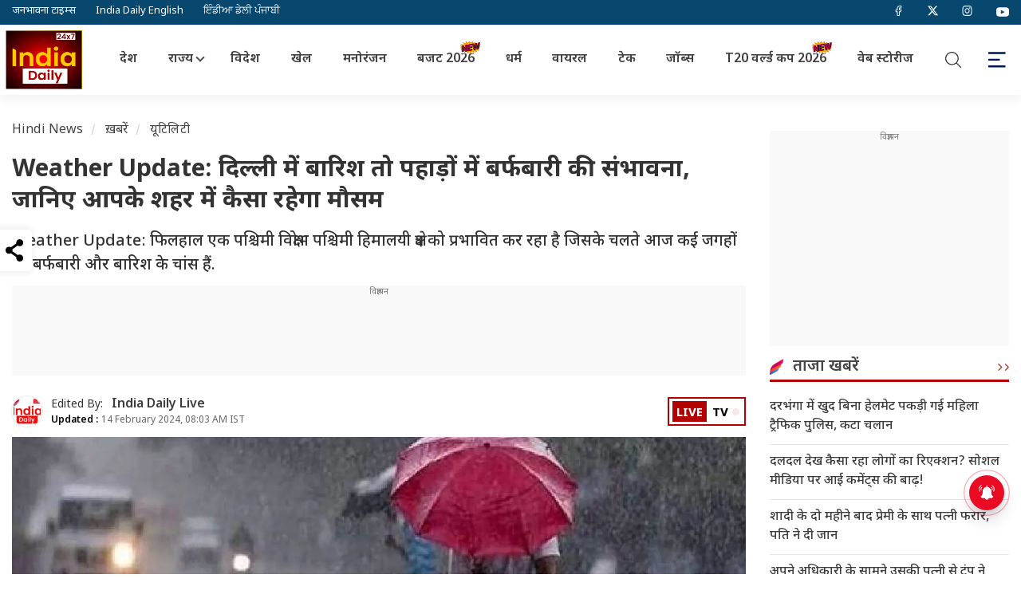

--- FILE ---
content_type: text/html; charset=UTF-8
request_url: https://www.theindiadaily.com/utility/weather-update-possibility-of-rain-and-snowfall-due-to-western-disturbance-news-26398
body_size: 17418
content:
    <!DOCTYPE html>
<html lang="hi">
<head>
<meta charset="UTF-8">
<title>Weather Update: पश्चिमी विक्षोभ से बारिश-बर्फबारी की संभावना, जानिए आपके शहर में कैसा रहेगा मौसम - Weather Update: Possibility of rain and snowfall due to western disturbance | India Daily</title>
<!-- <meta http-equiv="refresh" content="10"> -->
<meta name="keywords" content="Weather, Dehli NCR weather, rain, imd, idl, theindiadaily, indiadailylive, liveindiadaily, indiadailynews, indiadailylivenew">
<meta name="description" content="Weather Update: फिलहाल एक पश्चिमी विक्षोभ पश्चिमी हिमालयी क्षेत्र को प्रभावित कर रहा है जिसके चलते आज कई जगहों पर बर्फबारी और बारिश के चांस हैं.">
<!-- Google Tag Manager -->
<!-- Google tag (gtag.js) -->
<script async src="https://www.googletagmanager.com/gtag/js?id=G-0PZJCZ56KN" type="580dc838959dde440663a0f6-text/javascript"></script>
<script type="580dc838959dde440663a0f6-text/javascript">
  window.dataLayer = window.dataLayer || [];
  function gtag(){dataLayer.push(arguments);}
  gtag('js', new Date());

  gtag('config', 'G-0PZJCZ56KN');
</script>
<!-- End Google Tag Manager -->
<!-- <script src="https://theadsparks.com/static/pub/theindiadaily_com/jb-adswrapper.js" defer></script> -->

<!-- ------------------------------------------ NEW ADS ------------------------------------------ -->
<script async src="https://securepubads.g.doubleclick.net/tag/js/gpt.js" crossorigin="anonymous" type="580dc838959dde440663a0f6-text/javascript"></script>
<script type="580dc838959dde440663a0f6-text/javascript">
  window.googletag = window.googletag || {cmd: []};
  googletag.cmd.push(function() {
    googletag.defineSlot('/22864516453/HINDI_SIDEBAR_1', [300, 250], 'div-gpt-ad-1752757555339-0').addService(googletag.pubads());
    googletag.pubads().enableSingleRequest();
    googletag.enableServices();
  });
</script>

<!-- ------------------------------------------ NEW ADS ------------------------------------------ -->
<script async type="580dc838959dde440663a0f6-application/javascript" src="https://news.google.com/swg/js/v1/swg-basic.js"></script>
<script type="580dc838959dde440663a0f6-text/javascript">
  (self.SWG_BASIC = self.SWG_BASIC || []).push( basicSubscriptions => {
    basicSubscriptions.init({
      type: "NewsArticle",
      isPartOfType: ["Product"],
      isPartOfProductId: "CAowlJahDA:openaccess",
      clientOptions: { theme: "light", lang: "hi" },
    });
  });
</script>
<!-- <script src="https://jsc.mgid.com/site/979520.js" async></script> --><meta name="twitter:url" content="https://www.theindiadaily.com/utility/weather-update-possibility-of-rain-and-snowfall-due-to-western-disturbance-news-26398">
<meta name="news_keywords" content="Weather, Dehli NCR weather, rain, imd, idl, theindiadaily, indiadailylive, liveindiadaily, indiadailynews, indiadailylivenew">
<meta name="viewport" content="width=device-width, initial-scale=1.0">
<meta name="copyright" content="www.theindiadaily.com">
<meta name="author" content="Antriksh Singh">
<meta name="twitter:title" content="Weather Update: पश्चिमी विक्षोभ से बारिश-बर्फबारी की संभावना, जानिए आपके शहर में कैसा रहेगा मौसम - Weather Update: Possibility of rain and snowfall due to western disturbance">
<meta name="twitter:description" content="Weather Update: फिलहाल एक पश्चिमी विक्षोभ पश्चिमी हिमालयी क्षेत्र को प्रभावित कर रहा है जिसके चलते आज कई जगहों पर बर्फबारी और बारिश के चांस हैं.">
<meta name="twitter:card" content="summary_large_image">
<meta name="twitter:creator" content="@IndiaDLive">
<meta name="twitter:site" content="@IndiaDLive">
<meta http-equiv="content-language" content="hi">
<link rel="shortcut icon" href="https://images.theindiadaily.com/uploadimage/library/free_files/png/androi-1748586591.png" type="image/x-icon">
<link rel="dns-prefetch" href="https://www.theindiadaily.com/commondir/images/">
<link rel="preload" href="https://www.theindiadaily.com/commondir/css/global.css?v=14.1" as="style">





<link rel="dns-prefetch" href="https://cdn.jsdelivr.net/">
<link rel="dns-prefetch" href="https://code.jquery.com/">
<link rel="dns-prefetch" href="https://images.theindiadaily.com/">
<link rel="dns-prefetch" href="https://apiprod.theindiadaily.com/">
<link rel="dns-prefetch" href="https://video.twimg.com/">
<link rel="dns-prefetch" href="https://platform.twitter.com/">
<link rel="dns-prefetch" href="https://www.googletagmanager.com/">
<link rel="dns-prefetch" href="https://pbs.twimg.com/">
<link rel="preconnect" href="https://ajax.googleapis.com" crossorigin>
<link rel="preconnect" href="https://cdn.izooto.com" crossorigin>
<link rel="preconnect" href="https://cdn.jsdelivr.net" crossorigin>
<link rel="preconnect" href="https://securepubads.g.doubleclick.net" crossorigin>
<!-- Preconnect to Google's Ad Server -->
<script type="580dc838959dde440663a0f6-text/javascript"> window._izq = window._izq || []; window._izq.push(["init"]); </script>
<script data-cfasync="false" src="https://cdn.izooto.com/scripts/eacb9c623df8d9c598cbccdd0a145cb1bf3f11c4.js?v=1769759648"></script>
<link rel="preconnect" href="//theadsparks.com">

<link rel="preload" as="image" href="https://images.theindiadaily.com/uploadimage/library/16_9/16_9_5/Weather_Update__1939837324_1707786252.jpg">
<link rel="canonical" href="https://www.theindiadaily.com/utility/weather-update-possibility-of-rain-and-snowfall-due-to-western-disturbance-news-26398">
<link rel="alternate" type="application/rss+xml" title="utility News in Hindi | India Daily" href="https://www.theindiadaily.com/utility/feed">
 
    
<link rel="amphtml" href="https://www.theindiadaily.com/utility/weather-update-possibility-of-rain-and-snowfall-due-to-western-disturbance-news-26398/amp">
<meta property="category" content="News">
<meta property="og:locale" content="hi_IN">
<meta property="og:type" content="article">  

<meta property="og:title" content="Weather Update: पश्चिमी विक्षोभ से बारिश-बर्फबारी की संभावना, जानिए आपके शहर में कैसा रहेगा मौसम - Weather Update: Possibility of rain and snowfall due to western disturbance">
<meta property="og:headline" content="Weather Update: पश्चिमी विक्षोभ से बारिश-बर्फबारी की संभावना, जानिए आपके शहर में कैसा रहेगा मौसम - Weather Update: Possibility of rain and snowfall due to western disturbance" />
<meta property="og:description" content="Weather Update: फिलहाल एक पश्चिमी विक्षोभ पश्चिमी हिमालयी क्षेत्र को प्रभावित कर रहा है जिसके चलते आज कई जगहों पर बर्फबारी और बारिश के चांस हैं.">
<meta property="og:url" content="https://www.theindiadaily.com/utility/weather-update-possibility-of-rain-and-snowfall-due-to-western-disturbance-news-26398">
<meta property="og:site_name" content="India Daily">
<meta property="article:publisher" content="https://www.facebook.com/OfficialIndiaDailyLive">
<meta property='article:section' content='Utility'>
<meta itemprop="articleSection" content="Utility" />
<meta property="og:updated_time" content='2024-02-14T08:03:07+05:30' />
<meta property="article:published_time" content="2024-02-14T06:53:33+05:30">
<meta property="article:modified_date" content="2024-02-14T08:03:07+05:30">
<meta property="twitter:image:src" content="https://images.theindiadaily.com/uploadimage/library/16_9/16_9_5/Weather_Update__1939837324_1707786252.jpg">
<meta property="og:image" content="https://images.theindiadaily.com/uploadimage/library/16_9/16_9_5/Weather_Update__1939837324_1707786252.jpg">    
<meta property="og:image:width" content="1280">
<meta property="og:image:height" content="720">
    <meta name="robots" content="INDEX, FOLLOW, MAX-SNIPPET:-1, MAX-IMAGE-PREVIEW:LARGE, MAX-VIDEO-PREVIEW:-1">
            <meta property="ia:markup_url" content="https://www.theindiadaily.com/utility/weather-update-possibility-of-rain-and-snowfall-due-to-western-disturbance-news-26398/?ia_markup=1" />
    <meta property="fb:app_id" content="590940182744168">
    <!-- Other Metadata -->
    <meta itemprop="inLanguage" content="Hindi">
    <meta itemprop="name" content="Weather Update: पश्चिमी विक्षोभ से बारिश-बर्फबारी की संभावना, जानिए आपके शहर में कैसा रहेगा मौसम - Weather Update: Possibility of rain and snowfall due to western disturbance">
    <meta itemprop="description" content="Weather Update: फिलहाल एक पश्चिमी विक्षोभ पश्चिमी हिमालयी क्षेत्र को प्रभावित कर रहा है जिसके चलते आज कई जगहों पर बर्फबारी और बारिश के चांस हैं.">
        <meta itemprop="image" content="https://images.theindiadaily.com/uploadimage/library/16_9/16_9_5/Weather_Update__1939837324_1707786252.jpg">
        <meta name="publisher" content="India Daily" >
    <meta itemprop="publisher" content="India Daily">
    <meta itemprop="url" content="https://www.theindiadaily.com/utility/weather-update-possibility-of-rain-and-snowfall-due-to-western-disturbance-news-26398">
    <meta itemprop="editor" content="www.theindiadaily.com">
    <meta itemprop="headline" content="Weather Update: पश्चिमी विक्षोभ से बारिश-बर्फबारी की संभावना, जानिए आपके शहर में कैसा रहेगा मौसम - Weather Update: Possibility of rain and snowfall due to western disturbance">
    <meta itemprop="sourceOrganization" content="India Daily">
    <meta itemprop="keywords" content="Weather, Dehli NCR weather, rain, imd, idl, theindiadaily, indiadailylive, liveindiadaily, indiadailynews, indiadailylivenew">
        <meta itemprop="datePublished" content="2024-02-14T06:53:33+05:30">
    <meta itemprop="dateModified" content="2024-02-14T08:03:07+05:30">
            <!-- <script async type="text/javascript" src=""></script> -->
    <script type="580dc838959dde440663a0f6-text/javascript" src="https://www.theindiadaily.com/commondir/js/jquery-3.3.1.min.js"></script>
            <!-- <script async type="text/javascript" src=""></script> -->
            <!--Header Script Start-->

<!--Header Script End-->    <script src="/cdn-cgi/scripts/7d0fa10a/cloudflare-static/rocket-loader.min.js" data-cf-settings="580dc838959dde440663a0f6-|49"></script><link rel="preload" href="https://fonts.googleapis.com/css2?family=Noto+Sans+Devanagari:wght@400;500;600;700&display=swap" as="style" onload="this.onload=null;this.rel='stylesheet'">
    <style type="text/css">@font-face {font-family:Roboto;font-style:normal;font-weight:400;src:url(/cf-fonts/s/roboto/5.0.11/latin/400/normal.woff2);unicode-range:U+0000-00FF,U+0131,U+0152-0153,U+02BB-02BC,U+02C6,U+02DA,U+02DC,U+0304,U+0308,U+0329,U+2000-206F,U+2074,U+20AC,U+2122,U+2191,U+2193,U+2212,U+2215,U+FEFF,U+FFFD;font-display:swap;}@font-face {font-family:Roboto;font-style:normal;font-weight:400;src:url(/cf-fonts/s/roboto/5.0.11/latin-ext/400/normal.woff2);unicode-range:U+0100-02AF,U+0304,U+0308,U+0329,U+1E00-1E9F,U+1EF2-1EFF,U+2020,U+20A0-20AB,U+20AD-20CF,U+2113,U+2C60-2C7F,U+A720-A7FF;font-display:swap;}@font-face {font-family:Roboto;font-style:normal;font-weight:400;src:url(/cf-fonts/s/roboto/5.0.11/vietnamese/400/normal.woff2);unicode-range:U+0102-0103,U+0110-0111,U+0128-0129,U+0168-0169,U+01A0-01A1,U+01AF-01B0,U+0300-0301,U+0303-0304,U+0308-0309,U+0323,U+0329,U+1EA0-1EF9,U+20AB;font-display:swap;}@font-face {font-family:Roboto;font-style:normal;font-weight:400;src:url(/cf-fonts/s/roboto/5.0.11/greek-ext/400/normal.woff2);unicode-range:U+1F00-1FFF;font-display:swap;}@font-face {font-family:Roboto;font-style:normal;font-weight:400;src:url(/cf-fonts/s/roboto/5.0.11/cyrillic-ext/400/normal.woff2);unicode-range:U+0460-052F,U+1C80-1C88,U+20B4,U+2DE0-2DFF,U+A640-A69F,U+FE2E-FE2F;font-display:swap;}@font-face {font-family:Roboto;font-style:normal;font-weight:400;src:url(/cf-fonts/s/roboto/5.0.11/greek/400/normal.woff2);unicode-range:U+0370-03FF;font-display:swap;}@font-face {font-family:Roboto;font-style:normal;font-weight:400;src:url(/cf-fonts/s/roboto/5.0.11/cyrillic/400/normal.woff2);unicode-range:U+0301,U+0400-045F,U+0490-0491,U+04B0-04B1,U+2116;font-display:swap;}@font-face {font-family:Roboto;font-style:normal;font-weight:700;src:url(/cf-fonts/s/roboto/5.0.11/greek-ext/700/normal.woff2);unicode-range:U+1F00-1FFF;font-display:swap;}@font-face {font-family:Roboto;font-style:normal;font-weight:700;src:url(/cf-fonts/s/roboto/5.0.11/latin/700/normal.woff2);unicode-range:U+0000-00FF,U+0131,U+0152-0153,U+02BB-02BC,U+02C6,U+02DA,U+02DC,U+0304,U+0308,U+0329,U+2000-206F,U+2074,U+20AC,U+2122,U+2191,U+2193,U+2212,U+2215,U+FEFF,U+FFFD;font-display:swap;}@font-face {font-family:Roboto;font-style:normal;font-weight:700;src:url(/cf-fonts/s/roboto/5.0.11/latin-ext/700/normal.woff2);unicode-range:U+0100-02AF,U+0304,U+0308,U+0329,U+1E00-1E9F,U+1EF2-1EFF,U+2020,U+20A0-20AB,U+20AD-20CF,U+2113,U+2C60-2C7F,U+A720-A7FF;font-display:swap;}@font-face {font-family:Roboto;font-style:normal;font-weight:700;src:url(/cf-fonts/s/roboto/5.0.11/greek/700/normal.woff2);unicode-range:U+0370-03FF;font-display:swap;}@font-face {font-family:Roboto;font-style:normal;font-weight:700;src:url(/cf-fonts/s/roboto/5.0.11/vietnamese/700/normal.woff2);unicode-range:U+0102-0103,U+0110-0111,U+0128-0129,U+0168-0169,U+01A0-01A1,U+01AF-01B0,U+0300-0301,U+0303-0304,U+0308-0309,U+0323,U+0329,U+1EA0-1EF9,U+20AB;font-display:swap;}@font-face {font-family:Roboto;font-style:normal;font-weight:700;src:url(/cf-fonts/s/roboto/5.0.11/cyrillic-ext/700/normal.woff2);unicode-range:U+0460-052F,U+1C80-1C88,U+20B4,U+2DE0-2DFF,U+A640-A69F,U+FE2E-FE2F;font-display:swap;}@font-face {font-family:Roboto;font-style:normal;font-weight:700;src:url(/cf-fonts/s/roboto/5.0.11/cyrillic/700/normal.woff2);unicode-range:U+0301,U+0400-045F,U+0490-0491,U+04B0-04B1,U+2116;font-display:swap;}</style>

    <link rel="stylesheet" href="https://www.theindiadaily.com/commondir/css/global.css?v=14.1">
    <script async src="https://securepubads.g.doubleclick.net/tag/js/gpt.js" crossorigin="anonymous" type="580dc838959dde440663a0f6-text/javascript"></script>
        <link rel="stylesheet" href="https://www.theindiadaily.com/commondir/css/detailed-news-page.css?v=1.21">
    <link rel="stylesheet" href="https://www.theindiadaily.com/commondir/css/sidebar.css">
<!-- Begin comScore Tag -->
<script type="580dc838959dde440663a0f6-text/javascript">
var _comscore = _comscore || [];
_comscore.push({ c1: "2", c2: "35376683", c3: "", c4: "www.theindiadaily.com" });
(function() {
var s = document.createElement("script"), el = document.getElementsByTagName("script")[0]; s.async = true;
s.src = (document.location.protocol == "https:" ? "https://sb" : "http://b") + ".scorecardresearch.com/beacon.js";
el.parentNode.insertBefore(s, el);
})();
</script>
<noscript>
<img src="http://b.scorecardresearch.com/p?c1=2&c2=1234567&c3=&c4=www.theindiadaily.com&c5=&c6=&c15=&cv=2.0&cj=1" />
</noscript>
<!-- End comScore Tag --><script type="580dc838959dde440663a0f6-text/javascript">
    window.googletag = window.googletag || {cmd: []};
    googletag.cmd.push(function () {
            googletag.defineSlot('/22864516453/tid_web/ros_web_Afinity_1x1', [1, 1], 'div-gpt-ad-1709260952394-0').addService(googletag.pubads()); 
                // Story page
        googletag.defineSlot('/22864516453/TID_web/articlepage_web_LB', [[728, 90], [970, 90], [1190, 90], [970, 250]], 'div-gpt-ad-6905501491593-1').addService(googletag.pubads());
        googletag.defineSlot('/22864516453/TID_web/articlepage_web_mrec1_rhs', [[300, 250]], 'div-gpt-ad-3978107727787-1').addService(googletag.pubads());
        googletag.defineSlot('/22864516453/TID_web/articlepage_web_mrec2_rhs', [[300, 250], [300, 600]], 'div-gpt-ad-1831130237062-1').addService(googletag.pubads());
        googletag.defineSlot('/22864516453/TID_web/articlepage_web_fi_res_3', [[728, 90], [970, 90]], 'div-gpt-ad-5709540111042-1').addService(googletag.pubads());
        //googletag.defineSlot('/22864516453/TID_web/articlepage_web_fi_res_1', [[728, 90], [970, 90]], 'div-gpt-ad-8670275790206-1').addService(googletag.pubads());
        googletag.defineSlot('/22864516453/TID_web/articlepage_web_fi_res_2', [[728, 90], [580, 400]], 'div-gpt-ad-2609540549022-1').addService(googletag.pubads());
              

        googletag.pubads().enableLazyLoad({
        fetchMarginPercent: 500,
        renderMarginPercent: 200,
        mobileScaling: 2.0,
        }); 
          
    googletag.pubads().setTargeting("Categories",['Utility']);
        googletag.pubads().setTargeting("storyID",['26398']);
        googletag.pubads().setTargeting("keyword",['Weather, Dehli NCR weather,  rain, imd, idl, theindiadaily, indiadailylive, liveindiadaily, indiadailynews, indiadailylivenew']);
    googletag.pubads().enableSingleRequest();
    googletag.pubads().collapseEmptyDivs();
    googletag.enableServices();
    });
</script>









        <script type="application/ld+json">
        {
            "@context": "https://schema.org/",
            "@type": "WebSite",
            "name": "India Daily 24X7",
            "alternateName" : "The India Daily",
            "url": "https://www.theindiadaily.com",
            "potentialAction": {
                "@type": "SearchAction",
                "target": "https://www.theindiadaily.com/search?title={search_term_string}",
                "query-input": "required name=search_term_string"
            }
        }
        </script>

        <script type="application/ld+json">
        {
            "@context":"https://schema.org",
            "@type":"SiteNavigationElement",
            "name":
            [
                "Home","India","Entertainment","International","Lifestyle","Sports","Viral","Astro","Utility","Gallery","Video","Web Story","Trending","Technology","Uttar Pradesh","Bihar"
            ],
            "url":
            [
                "https://www.theindiadaily.com/","https://www.theindiadaily.com/india","https://www.theindiadaily.com/entertainment","https://www.theindiadaily.com/international","https://www.theindiadaily.com/lifestyle","https://www.theindiadaily.com/sports","https://www.theindiadaily.com/viral","https://www.theindiadaily.com/astro","https://www.theindiadaily.com/utility","https://www.theindiadaily.com/photo","https://www.theindiadaily.com/video","https://www.theindiadaily.com/webstory","https://www.theindiadaily.com/trending","https://www.theindiadaily.com/technology","https://www.theindiadaily.com/state/uttar-pradesh","https://www.theindiadaily.com/state/bihar"
            ]
        }
        </script>

    
        <script type="application/ld+json">
        {
            "@context": "https://schema.org",
            "@type":"WebPage",
            "name":"Weather Update: दिल्ली में बारिश तो पहाड़ों में बर्फबारी की संभावना, जानिए आपके शहर में कैसा रहेगा मौसम",
            "description":"Weather Update: फिलहाल एक पश्चिमी विक्षोभ पश्चिमी हिमालयी क्षेत्र को प्रभावित कर रहा है जिसके चलते आज कई जगहों पर बर्फबारी और बारिश के चांस हैं.",
            "keywords":"Weather, Dehli NCR weather, rain, imd, idl, theindiadaily, indiadailylive, liveindiadaily, indiadailynews, indiadailylivenew",
            "inLanguage": "hi",
            "speakable":
            {
            "@type": "SpeakableSpecification",
            "xPath": [
                "\/\/h1",
                "\/\/meta[@name='description']/@content"
                ]
            },
            "url":"https://www.theindiadaily.com/utility/weather-update-possibility-of-rain-and-snowfall-due-to-western-disturbance-news-26398",
            "publisher":{
                        "@type":"Organization",
                        "name":"India Daily 24X7",
                        "alternateName" : "The India Daily",
                        "url":"https://www.theindiadaily.com/",
                        "sameAs":
                    [
                        "https://www.facebook.com/indiadaily24x7",
                        "https://x.com/IndiaDaily_24X7",
                        "https://www.youtube.com/@indiadailylive",
                        "https://www.instagram.com/indiadaily_24x7",
                        "https://www.linkedin.com/company/india-daily-live"
                    ],
                        "logo":{
                            "@type":"ImageObject",
                            "contentUrl":"https://images.theindiadaily.com/uploadimage/library/free_files/jpg/india--1763616835.jpg",
                            "width":600,
                            "height":60
                        }
            }
        }
        </script>


                <script type="application/ld+json">
        {
            "@context": "https://schema.org",
            "@type": "NewsArticle",
            "mainEntityOfPage": {
                "@type": "WebPage"
                
                ,
                "@id": "https://www.theindiadaily.com/utility/weather-update-possibility-of-rain-and-snowfall-due-to-western-disturbance-news-26398",
                "name": "Weather Update: दिल्ली में बारिश तो पहाड़ों में बर्फबारी की संभावना, जानिए आपके शहर में कैसा रहेगा मौसम"
             
            },
            "isPartOf": {
                "@type": "CreativeWork",
                "name": "India Daily 24X7",
                "url": "https://www.theindiadaily.com/"
            },
            "headline": "Weather Update: दिल्ली में बारिश तो पहाड़ों में बर्फबारी की संभावना, जानिए आपके शहर में कैसा रहेगा मौसम",
            "description": "Weather Update: फिलहाल एक पश्चिमी विक्षोभ पश्चिमी हिमालयी क्षेत्र को प्रभावित कर रहा है जिसके चलते आज कई जगहों पर बर्फबारी और बारिश के चांस हैं.",
            "keywords": "Weather, Dehli NCR weather, rain, imd, idl, theindiadaily, indiadailylive, liveindiadaily, indiadailynews, indiadailylivenew",
            "articleSection": "Utility",
            "url": "https://www.theindiadaily.com/utility/weather-update-possibility-of-rain-and-snowfall-due-to-western-disturbance-news-26398",
            "thumbnailUrl": ["https://images.theindiadaily.com/uploadimage/library/16_9/16_9_5/Weather_Update__1939837324_1707786252.webp?w=1280&enlarge=true"],
            
            "datePublished": "2024-02-14T01:23:33+00:00",
            "dateModified": "2024-02-14T02:33:07+00:00",
            "articleBody": "Weather Update: जम्मू-कश्मीर के आसमान में दो हफ्तों से बादलों का नामो-निशान नहीं है. इसके कारण जम्मू शहर में मंगलवार को दिन का तापमान 24.3 डिग्री सेल्सियस पहुंच गया, जो सामान्य से 3.0 डिग्री ज्यादा है. धूप की गर्मी से लोगों को पसीना आ रहा है. कटड़ा में भी दिन का तापमान 22.5 डिग्री सेल्सियस रहा, जो सामान्य से 3.8 डिग्री अधिक है. बारिश और बर्फबारी की संभावना कश्मीर घाटी के ज्यादातर इलाकों में भी दिन का तापमान सामान्य से 4 से 8 डिग्री तक ऊपर रहा है. लेकिन रात को तापमान शून्य डिग्री से नीचे गिर जाता है. मौसम विज्ञान केंद्र श्रीनगर की जानकारी के अनुसार, 18 से 21 फरवरी के दौरान पश्चिमी विक्षोभ का प्रभाव दिखेगा, जिससे कुछ जगहों पर बारिश और बर्फबारी की संभावना है. पहाड़ों पर बर्फ मौसम के इतने साफ रहने से पहाड़ों पर बर्फ जमी हुई है. ये यात्रियों और पर्यटकों के लिए आकर्षण का केंद्र है. प्रशासन और यातायात विभाग ने उन्हें यात्रा के दौरान सावधानी बरतने की सलाह दी है. जम्मू में मंगलवार को पूरे दिन मौसम साफ रहा. दोपहर को लोगों को गर्मी का एहसास हुआ. पश्चिमी विक्षोभ का असर फिलहाल एक पश्चिमी विक्षोभ पश्चिमी हिमालयी क्षेत्र को प्रभावित कर रहा है. भारतीय मौसम विभाग (IMD) ने इसके प्रभाव में अगले 24 घंटों में जम्मू-कश्मीर, हिमाचल प्रदेश और उत्तराखंड में हल्की छिटपुट बारिश/बर्फबारी की भविष्यवाणी की है. दिल्ली में भी बारिश दिल्ली में भी बारिश हो सकती है और यहां न्यूनतम तापमान 8 से 10 डिग्री सेल्सियस रह सकता है. अधिकतम तापमान 24-26 डिग्री सेल्सियस रहेगा. दिल्ली में 15 फरवरी तक बादलों की परत छाई रहेगी जिससे पूरे सप्ताह सुबह के समय हल्का कोहरा बना रहेगा. 15 से 18 फरवरी तक ये स्थिति रह सकती है. आज यानी 14 फरवरी को दिल्ली में बूंदाबांदी के आसार हैं. 19 फरवरी को दिल्ली में आसमान फिर से साफ होने के आसार हैं.&nbsp; ",
            "inLanguage": "hi",
            "author": {
                "@type": "Person",
                "name": "Antriksh Singh",
                "url": "https://www.theindiadaily.com/author/antriksh-singh-20"
            },
            "publisher": {
                "@type": "NewsMediaOrganization",
                "name": "India Daily 24X7",
                "alternateName" : "The India Daily",
                "url": "https://www.theindiadaily.com/",
                "logo": {
                    "@type": "ImageObject",
                    "url": "https://images.theindiadaily.com/uploadimage/library/free_files/jpg/india--1763616835.jpg",
                    "width": 600,
                    "height": 60
                }
            },
            "associatedMedia": {
                "@type": "ImageObject",
                "url": "https://images.theindiadaily.com/uploadimage/library/16_9/16_9_5/Weather_Update__1939837324_1707786252.webp",
                "caption": "Weather Update: दिल्ली में बारिश तो पहाड़ों में बर्फबारी की संभावना, जानिए आपके शहर में कैसा रहेगा मौसम",
                "height": 720,
                "width": 1280
            }
        }
        </script>
                <script type="application/ld+json">
        {
            "@context":"https://schema.org",
            "@type":"NewsMediaOrganization",
            "name":"India Daily 24X7",
            "alternateName" : "The India Daily",
            "url":"https://www.theindiadaily.com/",
            "sameAs":
            [
                "https://www.facebook.com/indiadaily24x7",
                "https://x.com/IndiaDaily_24X7",
                "https://www.youtube.com/@indiadailylive",
                "https://www.instagram.com/indiadaily_24x7",
                "https://www.linkedin.com/company/india-daily-live"
            ],
            "logo":{
                "@type":"ImageObject",
                "url":"https://images.theindiadaily.com/uploadimage/library/free_files/jpg/india--1763616835.jpg",
                "width":600,
                "height":60
            },
            "address":
            {
                "@type":"PostalAddress",
                "streetAddress":"A-154A 2nd Floor, Sector 63, Noida, Gautam Buddha Nagar",
                "addressLocality":"Noida","addressRegion":"Uttar Pradesh","postalCode":"201301","addressCountry":"IN"
            },
            "contactPoint":
            {
                "@type":"ContactPoint",
                "telephone":"0120-6980900",
                "email":"info@theindiadaily.com",
                "contactType":"customer support"
            }
        }
        </script>
                <script type="580dc838959dde440663a0f6-text/javascript">
        window.dataLayer = window.dataLayer || [];
        window.dataLayer.push({
            'siteLlanguage': 'hindi',
            'pageType': 'storypage',
            'primaryCategory': 'Utility',
            'pageName': 'Weather Update: दिल्ली में बारिश तो पहाड़ों में बर्फबारी की संभावना, जानिए आपके शहर में कैसा रहेगा मौसम',
            'articleId': '26398',
            'articleName': 'Weather Update: दिल्ली में बारिश तो पहाड़ों में बर्फबारी की संभावना, जानिए आपके शहर में कैसा रहेगा मौसम',
            'articleType': 'Text',
            'articleTags': '',
            'articlePublishDate': '2024/02/14 06:53:33',
            'articleModifiedDate': '2024/02/14 08:03:07',
            'authorName': 'Antriksh Singh',
            'authorId': '20',
            'wordCount': '310'
        });
        </script>



   
    <script defer src="https://cdn.jsdelivr.net/npm/lozad" type="580dc838959dde440663a0f6-text/javascript"></script>
        <script async src="https://pagead2.googlesyndication.com/pagead/js/adsbygoogle.js?client=ca-pub-8070483819694809" crossorigin="anonymous" type="580dc838959dde440663a0f6-text/javascript"></script>
</head>
<body id="idl-sitebody">
        <div class="idl-top-header">
        <div class="idl-header-pagecenter">
            <ul class="idl-header-site">
                <li>
                    <a href="https://www.thejbt.com/" target="_blank" title="Janbhawna Times" rel="dofollow">जनभावना टाइम्स</a>
                </li>
                <li>
                    <a href="https://www.topindiannews.com/" target="_blank" title="Top Indian News" rel="dofollow">India Daily English</a>
                </li>
                <li>
                    <a href="https://punjabistoryline.com/" target="_blank" title="Punjabi Story Line" rel="dofollow">ਇੰਡੀਆ ਡੇਲੀ ਪੰਜਾਬੀ</a>
                </li>
            </ul>
            <ul class="idl-header-social">
                <li>
                    <a href="https://www.facebook.com/indiadaily24x7" title="Facebook" target="_blank" rel="nofollow">
                        <img src="https://www.theindiadaily.com/commondir/images/svg/facebook.svg" alt="Facebook" title="Facebook" height="13" width="13">
                    </a>
                </li>
                <li>
                    <a href="https://x.com/IndiaDaily_24X7" title="Twitter" target="_blank" rel="nofollow">
                        <img src="https://www.theindiadaily.com/commondir/images/twiter-x.svg" alt="Twitter" title="Twitter" height="13" width="13">
                    </a>
                </li>
                <li>
                    <a href="https://www.instagram.com/indiadaily_24x7" title="Instagram" target="_blank" rel="nofollow">
                        <img src="https://www.theindiadaily.com/commondir/images/svg/instagram.svg" alt="Instagram" title="Instagram" height="13" width="13">
                    </a>
                </li>
                <li>
                    <a href="https://www.youtube.com/@indiadailylive" title="Youtube" target="_blank" rel="nofollow">
                        <svg height="16" width="16" version="1.1" id="Layer_1" viewBox="0 0 461.001 461.001" xml:space="preserve" >
                            <g>
                                <path style="fill:#ffffff" d="M365.257,67.393H95.744C42.866,67.393,0,110.259,0,163.137v134.728   c0,52.878,42.866,95.744,95.744,95.744h269.513c52.878,0,95.744-42.866,95.744-95.744V163.137   C461.001,110.259,418.135,67.393,365.257,67.393z M300.506,237.056l-126.06,60.123c-3.359,1.602-7.239-0.847-7.239-4.568V168.607   c0-3.774,3.982-6.22,7.348-4.514l126.06,63.881C304.363,229.873,304.298,235.248,300.506,237.056z"></path>
                            </g>
                        </svg>
                    </a>
                </li>
            </ul>
        </div>
    </div>

    <header class="idl-mainheader">
        <div class="idl-header-pagecenter">
            <div class="idl-header-logo">
                                    <a class="idl-headerlogo" href="https://www.theindiadaily.com/" title="Hindi News (हिंदी न्यूज़)">
                        <img src="https://images.theindiadaily.com/uploadimage/library/free_files/png/newlogo-1747728349.png" alt=" Hindi News (हिंदी न्यूज़)" title=" Hindi News (हिंदी न्यूज़)" width="96" height="74">
                    </a>
                    
                            </div>
            <div class="idl-header-menuwrp">
                <div class="idl-menuwrap">
                                        <!-- primary -->
                    <ul class="idl-menu">
                        <li><a title="देश" class="" href="https://www.theindiadaily.com/india">देश</a></li>
                        <li class="has-submenu">
                            <a title="State" href="javsscript:void(0)">राज्य</a>
                            <ul class="submenu-wrap">
                                <li><a title="UP" href="https://www.theindiadaily.com/uttar-pradesh" target="_blank">उत्तर प्रदेश</a></li>
                                <li><a title="बिहार" href="https://www.theindiadaily.com/bihar" target="_blank">बिहार</a></li>
                                <li><a title="हरियाणा" href="https://www.theindiadaily.com/haryana" target="_blank">हरियाणा</a></li>
                                <li><a title="कर्नाटक" href="https://www.theindiadaily.com/karnataka" target="_blank">कर्नाटक</a></li>
                                <li><a title="झारखंड" href="https://www.theindiadaily.com/jharkhand" target="_blank">झारखंड</a></li>
                                <li><a title="पंजाब" href="https://www.theindiadaily.com/punjab" target="_blank">पंजाब</a></li>
                                <li><a title="दिल्ली" href="https://www.theindiadaily.com/delhi" target="_blank">दिल्ली</a></li>
                                <li><a title="राजस्थान" href="https://www.theindiadaily.com/rajasthan" target="_blank">राजस्थान</a></li>
                                <li><a title="मध्य प्रदेश" href="https://www.theindiadaily.com/madhya-pradesh" target="_blank">मध्य प्रदेश</a></li>
                                <li><a title="छत्तीसगढ़" href="https://www.theindiadaily.com/chhattisgarh" target="_blank">छत्तीसगढ़</a></li>
                                <li><a title="उत्तराखंड" href="https://www.theindiadaily.com/uttarakhand" target="_blank">उत्तराखंड</a></li>
                            </ul>
                        </li>
                        <li><a title="विदेश" class="" href="https://www.theindiadaily.com/international">विदेश</a></li>
                        <li><a title="खेल" class="" href="https://www.theindiadaily.com/sports">खेल</a></li>
                        <li><a title="मनोरंजन" class="" href="https://www.theindiadaily.com/entertainment">मनोरंजन</a></li>
                        <li><a title="बजट 2026" data-id="New" class="" href="https://www.theindiadaily.com/budget-2026">बजट 2026</a></li>
                        <!-- <li><a title="लाइफस्टाइल" class="" href="">लाइफस्टाइल</a></li> -->
                        <li><a title="धर्म" class="" href="https://www.theindiadaily.com/astro">धर्म</a></li>
                        <li><a title="वायरल" class="" href="https://www.theindiadaily.com/viral">वायरल</a></li>
                        <li><a title="टेक" class="" href="https://www.theindiadaily.com/technology">टेक</a></li>
                        <li><a title="जॉब्स" class="" href="https://www.theindiadaily.com/jobs">जॉब्स</a></li>
                        <li><a title="T20 वर्ल्ड कप 2026" data-id="New" class="" href="https://www.theindiadaily.com/topic/t20-world-cup-2026">T20 वर्ल्ड कप 2026</a></li>
                        <li><a title="वेब स्टोरीज" class="" href="https://www.theindiadaily.com/webstory">वेब स्टोरीज</a></li> 
                    </ul>
                </div>
                            </div>
            <div class="idl-header-trigger">
                <div class="idl-search" id="idl-search-id">
                    <span class="idl-search-open" onclick="if (!window.__cfRLUnblockHandlers) return false; searchFunction()" data-cf-modified-580dc838959dde440663a0f6-="">
                        <svg xmlns="http://www.w3.org/2000/svg" xmlns:xlink="http://www.w3.org/1999/xlink" xmlns:sketch="http://www.bohemiancoding.com/sketch/ns" width="20px" height="20px" viewBox="0 0 32 32" version="1.1">
                            <g stroke="none" stroke-width="1" fill="none" fill-rule="evenodd" sketch:type="MSPage">
                            <g sketch:type="MSLayerGroup" transform="translate(-256.000000, -1139.000000)" fill="#333333">
                            <path d="M269.46,1163.45 C263.17,1163.45 258.071,1158.44 258.071,1152.25 C258.071,1146.06 263.17,1141.04 269.46,1141.04 C275.75,1141.04 280.85,1146.06 280.85,1152.25 C280.85,1158.44 275.75,1163.45 269.46,1163.45 L269.46,1163.45 Z M287.688,1169.25 L279.429,1161.12 C281.591,1158.77 282.92,1155.67 282.92,1152.25 C282.92,1144.93 276.894,1139 269.46,1139 C262.026,1139 256,1144.93 256,1152.25 C256,1159.56 262.026,1165.49 269.46,1165.49 C272.672,1165.49 275.618,1164.38 277.932,1162.53 L286.224,1170.69 C286.629,1171.09 287.284,1171.09 287.688,1170.69 C288.093,1170.3 288.093,1169.65 287.688,1169.25 L287.688,1169.25 Z" id="search" sketch:type="MSShapeGroup"></path>
                            </g></g>
                        </svg>
                        <label class="idl-close-ic">
                            <svg xmlns="http://www.w3.org/2000/svg" width="20px" height="20px" viewBox="-0.5 0 25 27" fill="none">
                            <path d="M3 21.32L21 3.32001" stroke="#333333" stroke-width="1.5" stroke-linecap="round" stroke-linejoin="round"></path>
                            <path d="M3 3.32001L21 21.32" stroke="#333333" stroke-width="1.5" stroke-linecap="round" stroke-linejoin="round"></path>
                            </svg>
                        </label>
                    </span>
                    <div class="idl-search-wrapper">
                        <form action="https://www.theindiadaily.com/search" data-gtm-form-interact-id="0">
                            <input class="idl-search-input" id="idl-focus-input" name="title" type="text" placeholder="Type to search..." data-gtm-form-interact-field-id="0" autocomplete="off">
                            <button class="idl-search-btn" type="submit" aria-label="search">Search</button>
                        </form>
                    </div>
                </div>
                <span class="idl-trigger" id="idl-menu-open">
                    <img src="https://www.theindiadaily.com/commondir/images/svg/menu.svg" alt="menu-icon" title="Menu Icon" height="22" width="22" />
                </span>
            </div>
        </div>
    </header>

    <div id="idl-slide-menujs" class="idl-slide-menuwrap">
        <div class="idl-slide-header">
            <a href="https://www.theindiadaily.com/" title="logo">
                <img src="https://images.theindiadaily.com/uploadimage/library/free_files/png/newlogo-1747728349.png" alt="India Daily" title="India Daily" loading="lazy" height="74" width="96">
            </a>
            <div class="idl-slide-icon" id="idl-menu-close"></div>
        </div>
        <ul class="idl-slide-menu">
            <li><a title="देश" href="https://www.theindiadaily.com/india">देश</a></li>
            <li class="mobhas-submenu">
                <a title="State" href="javsscript:void(0)">राज्य</a>
                <ul class="mobsubmenu-wrap">
                    <li><a title="UP" href="https://www.theindiadaily.com/uttar-pradesh" target="_blank">उत्तर प्रदेश</a></li>
                    <li><a title="बिहार" href="https://www.theindiadaily.com/bihar" target="_blank">बिहार</a></li>         
                    <li><a title="हरियाणा" href="https://www.theindiadaily.com/haryana" target="_blank">हरियाणा</a></li>
                    <li><a title="कर्नाटक" href="https://www.theindiadaily.com/karnataka" target="_blank">कर्नाटक</a></li>
                    <li><a title="झारखंड" href="https://www.theindiadaily.com/jharkhand" target="_blank">झारखंड</a></li>
                    <li><a title="पंजाब" href="https://www.theindiadaily.com/punjab" target="_blank">पंजाब</a></li>
                    <li><a title="दिल्ली" href="https://www.theindiadaily.com/delhi" target="_blank">दिल्ली</a></li>
                    <li><a title="राजस्थान" href="https://www.theindiadaily.com/rajasthan" target="_blank">राजस्थान</a></li>
                    <li><a title="मध्य प्रदेश" href="https://www.theindiadaily.com/madhya-pradesh" target="_blank">मध्य प्रदेश</a></li>
                    <li><a title="छत्तीसगढ़" href="https://www.theindiadaily.com/chhattisgarh" target="_blank">छत्तीसगढ़</a></li>
                    <li><a title="उत्तराखंड" href="https://www.theindiadaily.com/uttarakhand" target="_blank">उत्तराखंड</a></li>
                </ul>
            </li>
            <li><a title="विदेश" href="https://www.theindiadaily.com/international">विदेश</a></li>
            <li><a title="खेल" href="https://www.theindiadaily.com/sports">खेल</a></li>
            <li><a title="मनोरंजन" href="https://www.theindiadaily.com/entertainment">मनोरंजन</a></li>
            <li><a title="लाइफस्टाइल" href="https://www.theindiadaily.com/lifestyle">लाइफस्टाइल</a></li>
            <li><a title="बिजनेस" href="https://www.theindiadaily.com/business">बिजनेस</a></li>
            <li><a title="धर्म" href="https://www.theindiadaily.com/astro">धर्म</a></li>
            <li><a title="वायरल" href="https://www.theindiadaily.com/viral">वायरल</a></li>
            <li><a title="हेल्थ" href="https://www.theindiadaily.com/health">हेल्थ</a></li>
            <li><a title="टेक" href="https://www.theindiadaily.com/technology">टेक</a></li>
            <li><a title="यूटिलिटी" href="https://www.theindiadaily.com/utility">यूटिलिटी</a></li>
            <li><a title="ऑटो" href="https://www.theindiadaily.com/auto">ऑटो</a></li>
            <li><a title="जॉब्स" href="https://www.theindiadaily.com/jobs">जॉब्स</a></li>
            <li><a title="एजुकेशन" href="https://www.theindiadaily.com/education">एजुकेशन</a></li>
            <li><a title="वीडियो" href="https://www.theindiadaily.com/video">वीडियो</a></li>
            <li><a title="वेब स्टोरीज" href="https://www.theindiadaily.com/webstory">वेब स्टोरीज</a></li>
            
        </ul>
    </div>

    <script type="580dc838959dde440663a0f6-text/javascript">
        document.querySelectorAll('.mobhas-submenu > a').forEach(function(link) {
            link.addEventListener('click', function(e) {
                e.preventDefault(); 
                const parent = this.parentElement;
                const submenu = parent.querySelector('.mobsubmenu-wrap');
                parent.classList.toggle('active');
                if (submenu.style.display === "block") {
                    submenu.style.display = "none";
                } else {
                    submenu.style.display = "block";
                }
                const siblingsmenu = parent.parentElement.querySelectorAll('.mobhas-submenu');
                siblingsmenu.forEach(function(siblingtr) {
                    if (siblingtr !== parent) {
                        siblingtr.classList.remove('active');
                        const siblingSubmenu = siblingtr.querySelector('.mobsubmenu-wrap');
                        siblingSubmenu.style.display = "none"; 
                    }
                });
            });
        });

        document.getElementById('idl-menu-close').addEventListener('click', function() {
            const submenus = document.querySelectorAll('.mobsubmenu-wrap');
            const submenusitem = document.querySelectorAll('.mobhas-submenu');
            submenus.forEach(function(submenu) {
                submenu.style.display = "none";
            });
            submenusitem.forEach(function(submenuitn) {
                submenuitn.classList.remove('active');
            });
        });
    </script>

<div class="idl-share-fixed">
    <!-- <img width="22" height="22" src="https://images.theindiadaily.com/uploadimage/library/free_files/png/share-_2023_12_14_025108.png" alt="share--v1"/> -->
    <svg fill="#000000" height="28" width="28" version="1.1" viewBox="0 0 458.624 458.624" xml:space="preserve">
        <g>
            <path d="M339.588,314.529c-14.215,0-27.456,4.133-38.621,11.239l-112.682-78.67c1.809-6.315,2.798-12.976,2.798-19.871    c0-6.896-0.989-13.557-2.798-19.871l109.64-76.547c11.764,8.356,26.133,13.286,41.662,13.286c39.79,0,72.047-32.257,72.047-72.047    C411.634,32.258,379.378,0,339.588,0c-39.79,0-72.047,32.257-72.047,72.047c0,5.255,0.578,10.373,1.646,15.308l-112.424,78.491    c-10.974-6.759-23.892-10.666-37.727-10.666c-39.79,0-72.047,32.257-72.047,72.047s32.256,72.047,72.047,72.047    c13.834,0,26.753-3.907,37.727-10.666l113.292,79.097c-1.629,6.017-2.514,12.34-2.514,18.872c0,39.79,32.257,72.047,72.047,72.047    c39.79,0,72.047-32.257,72.047-72.047C411.635,346.787,379.378,314.529,339.588,314.529z"/>
        </g>
    </svg>
    <ul>
        <li><a data-value="facebook" title="India Daily Facebook" data-article-id="233872" href="https://www.facebook.com/share.php?u=https://www.theindiadaily.com/utility/weather-update-possibility-of-rain-and-snowfall-due-to-western-disturbance-news-26398&amp;title=Weather Update: दिल्ली में बारिश तो पहाड़ों में बर्फबारी की संभावना, जानिए आपके शहर में कैसा रहेगा मौसम" onclick="if (!window.__cfRLUnblockHandlers) return false; javascript:window.open(this.href,'', 'menubar=no,toolbar=no,resizable=yes,scrollbars=yes,height=600,width=600');return false;" target="_blank" rel="nofollow" data-cf-modified-580dc838959dde440663a0f6-="">	
                <img src="https://images.theindiadaily.com/facebook-round-svgrepo-com-1.svg" alt="facebook" title="India Daily Facebook" loading="lazy" width="27" height="27" />
            </a>
        </li>
        <li><a data-value="whatsapp" title="India Daily WhatsApp" data-article-id="233872" href="whatsapp://send?text=Weather Update: दिल्ली में बारिश तो पहाड़ों में बर्फबारी की संभावना, जानिए आपके शहर में कैसा रहेगा मौसम - https://www.theindiadaily.com/utility/weather-update-possibility-of-rain-and-snowfall-due-to-western-disturbance-news-26398" onclick="if (!window.__cfRLUnblockHandlers) return false; javascript:window.open(this.href,'', 'menubar=no,toolbar=no,resizable=yes,scrollbars=yes,height=600,width=600');return false;" target="_blank" rel="nofollow" data-cf-modified-580dc838959dde440663a0f6-="">
                <img src="https://images.theindiadaily.com/whatsapp-128-svgrepo-com.svg" alt="whatsapp"title="India Daily WhatsApp" loading="lazy" width="27" height="27" />
            </a>
        </li>
        <li><a data-value="twitter" title="India Daily Twitter" data-article-id="233872" href="https://twitter.com/intent/tweet?text=Weather Update: दिल्ली में बारिश तो पहाड़ों में बर्फबारी की संभावना, जानिए आपके शहर में कैसा रहेगा मौसम+https://www.theindiadaily.com/utility/weather-update-possibility-of-rain-and-snowfall-due-to-western-disturbance-news-26398" onclick="if (!window.__cfRLUnblockHandlers) return false; javascript:window.open(this.href,'', 'menubar=no,toolbar=no,resizable=yes,scrollbars=yes,height=600,width=600');return false;" target="_blank" rel="nofollow" data-cf-modified-580dc838959dde440663a0f6-="">
                <img src="https://images.theindiadaily.com/uploadimage/library/free_files/png/icons8_2023_12_12_033456.png" alt="twitter"  title="India Daily Twitter" loading="lazy" style="border-radius: 50%;background-color: #212121;" width="27" height="27" />	
            </a>
        </li>
    </ul>
</div>
<section class="idl-mainbody-content">
    <div class="custom-container">
        <div class="custom-row">
            <div class="idl-left-content">
                <ul class="breadcrumb">
                    <li>
                        <a href="https://www.theindiadaily.com/" title="Hindi News">Hindi News</a>
                    </li>
                                                     
                        <li>
                            <a href="https://www.theindiadaily.com/news" title="ख़बरें">
                                ख़बरें                            </a>
                        </li>
                                                                <li>
                        <a href="https://www.theindiadaily.com/utility" title="यूटिलिटी">
                            यूटिलिटी                        </a>
                    </li>
                                    </ul>
                <div class="idl-body-content">
                    <div class="idl-body-title">
                        <h1>
                                                        Weather Update: दिल्ली में बारिश तो पहाड़ों में बर्फबारी की संभावना, जानिए आपके शहर में कैसा रहेगा मौसम                        </h1>
                        <h2>Weather Update: फिलहाल एक पश्चिमी विक्षोभ पश्चिमी हिमालयी क्षेत्र को प्रभावित कर रहा है जिसके चलते आज कई जगहों पर बर्फबारी और बारिश के चांस हैं.</h2>
                        <div class="add-streched topbtmspace">
                            <div class="ads1" style="width: 100%">     
                                <ins class="adsbygoogle"
                                    style="display:inline-block;width:728px;height:90px"
                                    data-ad-client="ca-pub-8070483819694809"
                                    data-ad-slot="4578889351"></ins>
                                <script type="580dc838959dde440663a0f6-text/javascript">
                                    (adsbygoogle = window.adsbygoogle || []).push({});
                                </script>
                            </div>
                        </div>
                    </div>
                    <div class="idl-auth-section">
                        <div class="reportherelftwrp">
                            <div class="reportherelftin">
                                <!-- author -->
                                <div class="reporthere">
                                    <div class="idl-auth-thumb">
                                                                                <img src="https://images.theindiadaily.com/uploadimage/library/16_9/16_9_1/India_Daily_Live_112535218_1706964729.webp" alt="India Daily Live" title="India Daily Live" height="50" width="50" >
                                    </div>
                                    <div class="idl-auth-profile">
                                        <div class="">
                                            <span>Edited By: </span> 
                                            <a href="https://www.theindiadaily.com/author/india-daily-live-44" title="India Daily Live">
                                                India Daily Live                                            </a>
                                        </div>
                                                                                    <label class="idl-auth-date"><em>Updated :</em> 14 February 2024, 08:03 AM IST</label>
                                         
                                    </div>
                                </div>
                                <!-- byline -->
                                 
                            </div>  
                            
                        </div>   
                            
                        <div class="idl-followus-widget">
                            <ul class="idl-live-google">
                               <li>
                                   <a href="https://www.theindiadaily.com/live-tv" title="Live TV">
                                       <span class="idl-livetvdesign"><em>LIVE</em><label>TV</label></span>
                                   </a>
                               </li>
                            </ul>
                        </div>
                                            </div>
                    <div class="idl-story-feature">
                        <img src="https://images.theindiadaily.com/uploadimage/library/16_9/16_9_5/Weather_Update__1939837324_1707786252.webp" alt="Weather Update: दिल्ली में बारिश तो पहाड़ों में बर्फबारी की संभावना, जानिए आपके शहर में कैसा रहेगा मौसम" title="Weather Update: दिल्ली में बारिश तो पहाड़ों में बर्फबारी की संभावना, जानिए आपके शहर में कैसा रहेगा मौसम" class="featured-image" width="938" height="527" />
                    </div>
                                        <div class="idl-feature-share">
                        <div class="idl-wrap-cont">
                            <span class="idl-follow">फॉलो करें:</span>
                            <div class="idl-follow-itm">
                                <!-- <a href="https://news.google.com/publications/CAAqBwgKMJSWoQwwt-axBA" title="Google News" target="_blank" rel="nofollow noopener">	
                                    <img width="28" height="23" src="https://images.theindiadaily.com/uploadimage/library/free_files/png/Google_2024_03_06_044410.png" title="Google News" alt="google-news-icon" loading="lazy" data-processed="true">	
                                </a> -->
                                <a data-value="twitter" title="India Daily twitter"
                                data-article-id="233872" href="https://x.com/IndiaDaily_24X7" target="_blank" rel="nofollow noopener">
                                    <img src="https://images.theindiadaily.com/uploadimage/library/free_files/png/icons8_2023_12_12_033456.png" title="India Daily Twitter" alt="Twitter" style="border-radius: 50%;background-color: #212121;" height="25" width="25" />	
                                </a>	
                                <a data-value="facebook" title="India Daily Facebook"
                                data-article-id="233872" href="https://www.facebook.com/indiadaily24x7"
                                target="_blank" rel="nofollow noopener">
                                    <img src="https://images.theindiadaily.com/facebook-round-svgrepo-com-1.svg" title="India Daily Facebook" alt="Facebook" height="25" width="25" />
                                </a>
                                
                                <a aria-label="Share on Instagram" data-value="Instagram" title="India Daily 24x7 instagram" href="https://www.instagram.com/indiadaily_24x7" target="_blank" rel="nofollow noopener"> 
                                    <img src="https://images.theindiadaily.com/uploadimage/library/free_files/png/instag-1763549662.png" alt="Instagram" title="India Daily Instagram" height="25" width="25" />
                                </a>
                            
                                <a data-value="whatsapp" title="India Daily whatsapp"
                                data-article-id="233872" href="https://whatsapp.com/channel/0029Va55IKqJJhzXXWvjSY0N" target="_blank" rel="nofollow noopener"> 
                                    <img src="https://images.theindiadaily.com/whatsapp-128-svgrepo-com.svg" alt="whatsapp" title="India Daily WhatsApp" height="25" width="25" />
                                </a>
                            </div> 
                        </div>
                    </div>

                                        
                    <div class="idl-editior-content">
                        <p style="text-align: justify;"><strong>Weather Update:</strong> जम्मू-कश्मीर के आसमान में दो हफ्तों से बादलों का नामो-निशान नहीं है. इसके कारण जम्मू शहर में मंगलवार को दिन का तापमान 24.3 डिग्री सेल्सियस पहुंच गया, जो सामान्य से 3.0 डिग्री ज्यादा है. धूप की गर्मी से लोगों को पसीना आ रहा है. कटड़ा में भी दिन का तापमान 22.5 डिग्री सेल्सियस रहा, जो सामान्य से 3.8 डिग्री अधिक है.</p><div class="add-streched topbtmspace">
    <div class="ads1">     
        <ins class="adsbygoogle"
            style="display:block; text-align:center;"
            data-ad-layout="in-article"
            data-ad-format="fluid"
            data-ad-client="ca-pub-8070483819694809"
            data-ad-slot="7053449380"></ins>
        <script type="580dc838959dde440663a0f6-text/javascript">
            (adsbygoogle = window.adsbygoogle || []).push({});
        </script>
    </div>
</div>
<h3 style="text-align: justify;"><strong>बारिश और बर्फबारी की संभावना</strong></h3>

<p style="text-align: justify;">कश्मीर घाटी के ज्यादातर इलाकों में भी दिन का तापमान सामान्य से 4 से 8 डिग्री तक ऊपर रहा है. लेकिन रात को तापमान शून्य डिग्री से नीचे गिर जाता है. मौसम विज्ञान केंद्र श्रीनगर की जानकारी के अनुसार, 18 से 21 फरवरी के दौरान पश्चिमी विक्षोभ का प्रभाव दिखेगा, जिससे कुछ जगहों पर बारिश और बर्फबारी की संभावना है.</p><div id="JBM_ARTICLE_inline-p1"></div><div class="idl-alsoread" title="Also Read"><h3>Also Read</h3><ul><li><a href="https://www.theindiadaily.com/utility/gold-price-update-today-aaj-ka-sone-ka-bhav-14-february-2024-in-hindi-news-26365" title="Gold Price Update: सोने ने फिर दिखाया तेवर तो चांदी का मरहम, यहां जानें 14 से 24 कैरेट का रेट">Gold Price Update: सोने ने फिर दिखाया तेवर तो चांदी का मरहम, यहां जानें 14 से 24 कैरेट का रेट</a></li><li><a href="https://www.theindiadaily.com/utility/top-stocks-for-wednesday-mro-tek-realty-can-make-big-money-news-26381" title="Top Stocks: बुधवार को ये शेयर मचाएंगे धमाल, करा सकते हैं मोटी कमाई!">Top Stocks: बुधवार को ये शेयर मचाएंगे धमाल, करा सकते हैं मोटी कमाई!</a></li><li><a href="https://www.theindiadaily.com/webstory/utility/no-need-to-go-atm-for-cash-paymart-virtual-atm-enter-otp-and-withdraw-cash-26368" title="नहीं जाना पड़ेगा ATM, OTP डालो कैश निकालो">नहीं जाना पड़ेगा ATM, OTP डालो कैश निकालो</a></li></ul></div><h3 style="text-align: justify;"><strong>पहाड़ों पर बर्फ</strong></h3>

<p style="text-align: justify;">मौसम के इतने साफ रहने से पहाड़ों पर बर्फ जमी हुई है. ये यात्रियों और पर्यटकों के लिए आकर्षण का केंद्र है. प्रशासन और यातायात विभाग ने उन्हें यात्रा के दौरान सावधानी बरतने की सलाह दी है. जम्मू में मंगलवार को पूरे दिन मौसम साफ रहा. दोपहर को लोगों को गर्मी का एहसास हुआ.</p><script async id="PS_694e58018d306f138d4c06f7" type="580dc838959dde440663a0f6-text/javascript" src="https://ads.playstream.media/api/adserver/scripts?PS_TAGID=694e58018d306f138d4c06f7&PS_PUB_ID=694e38ee8d306f138d4bf5e4"></script><h3 style="text-align: justify;"><strong>पश्चिमी विक्षोभ का असर</strong></h3>

<p style="text-align: justify;">फिलहाल एक पश्चिमी विक्षोभ पश्चिमी हिमालयी क्षेत्र को प्रभावित कर रहा है. भारतीय मौसम विभाग (IMD) ने इसके प्रभाव में अगले 24 घंटों में जम्मू-कश्मीर, हिमाचल प्रदेश और उत्तराखंड में हल्की छिटपुट बारिश/बर्फबारी की भविष्यवाणी की है.</p><h3 style="text-align: justify;"><strong>दिल्ली में भी बारिश</strong></h3>

<p style="text-align: justify;">दिल्ली में भी बारिश हो सकती है और यहां न्यूनतम तापमान 8 से 10 डिग्री सेल्सियस रह सकता है. अधिकतम तापमान 24-26 डिग्री सेल्सियस रहेगा. दिल्ली में 15 फरवरी तक बादलों की परत छाई रहेगी जिससे पूरे सप्ताह सुबह के समय हल्का कोहरा बना रहेगा. 15 से 18 फरवरी तक ये स्थिति रह सकती है.</p><p style="text-align: justify;">आज यानी 14 फरवरी को दिल्ली में बूंदाबांदी के आसार हैं. 19 फरवरी को दिल्ली में आसमान फिर से साफ होने के आसार हैं. </p><div style="position: relative; padding-bottom: 56.25%; text-align: justify;"><iframe allow="autoplay;" allowfullscreen="" frameborder="0" height="100%" id="vidgyor_iframe" mozallowfullscreen="" scrolling="no" src="https://static.vidgyor.com/player/vod/html/indexv2.html?videoId=6luk12yn&cmsAccountId=6495805748e74c00084e1945&masterProfileId=6495838d25eea40008edd44a" style="width:100%;height:100%;position:absolute;left:0px;top:0px;" webkitallowfullscreen="" width="100%"></iframe></div>                    </div>
                    
                    <div class="idl-live-updates">

                                            </div>
                    <!-- Articlepage_web_fi_res_3 -->
			
                                               
                    <div class="add-streched topbtmspace">
                        <div class="ads1" style="width: 100%">     
                            <ins class="adsbygoogle"
                                style="display:block; text-align:center;"
                                data-ad-layout="in-article"
                                data-ad-format="fluid"
                                data-ad-client="ca-pub-8070483819694809"
                                data-ad-slot="7053449380"></ins>
                            <script type="580dc838959dde440663a0f6-text/javascript">
                                (adsbygoogle = window.adsbygoogle || []).push({});
                            </script>
                        </div>
                    </div>

                    <div class="idl-rel-slider">
                        <div class="idl-rel-head" title="सम्बंधित खबर"><h4>सम्बंधित खबर</h4></div>
                        <div class="idl-rel-container">
                            <span class="idl-rel-leftright-button" id="idl-rel-leftbutton"></span>
                            <div class="idl-rel-wrapper" id="idl-rel-sliderwrapmain">
                                                                    <div class="idl-rel-slide-itm">
                                        <a href="https://www.theindiadaily.com/utility/fastag-rule-change-from-february-1-kyv-not-mandatory-for-private-vehicles-news-110569" title="FASTag यूजर्स के लिए बड़ी राहत, 1 फरवरी से नियमों में होगा बड़ा बदलाव; कार मालिकों की झंझट होगी खत्म">
                                            <div class="idl-rel-initm">
                                                                                            <img src="https://images.theindiadaily.com/uploadimage/library/16_9/16_9_2/fastag-rule-change-from-february-1-kyv-not-mandatory-for-private-vehicles-236341687.webp" alt="FASTag Rule Change From February 1 KYV Not Mandatory For Private Vehicles" title="FASTag Rule Change From February 1 KYV Not Mandatory For Private Vehicles" loading="lazy" width="160" height="90">
                                                                                        </div>
                                            <div class="idl-rel-title">
                                                <h3>FASTag यूजर्स के लिए बड़ी राहत, 1 फरवरी से नियमों में होगा बड़ा बदलाव; कार मालिकों की झंझट होगी खत्म</h3>
                                            </div>
                                        </a>
                                    </div>
                                                                    <div class="idl-rel-slide-itm">
                                        <a href="https://www.theindiadaily.com/business/gold-and-silver-price-today-30-january-2026-friday-check-latest-rates-in-your-city-news-110564" title="आज शुक्रवार को क्या हैं सोने-चांदी के दाम? यहां जानें लेटेस्ट रेट">
                                            <div class="idl-rel-initm">
                                                                                            <img src="https://images.theindiadaily.com/uploadimage/library/16_9/16_9_2/gold-and-silver-india-daily-live-569644770.webp" alt="Gold and Silver India Daily Live" title="Gold and Silver India Daily Live" loading="lazy" width="160" height="90">
                                                                                        </div>
                                            <div class="idl-rel-title">
                                                <h3>आज शुक्रवार को क्या हैं सोने-चांदी के दाम? यहां जानें लेटेस्ट रेट</h3>
                                            </div>
                                        </a>
                                    </div>
                                                                    <div class="idl-rel-slide-itm">
                                        <a href="https://www.theindiadaily.com/business/petrol-diesel-price-today-30-january-2026-friday-check-rates-in-your-city-news-110562" title="आज शुक्रवार को क्या हैं पेट्रोल-डीजल के दाम? यहां जानें लेटेस्ट रेट">
                                            <div class="idl-rel-initm">
                                                                                            <img src="https://images.theindiadaily.com/uploadimage/library/16_9/16_9_2/petrol-diesel-india-daily-live-553006206.webp" alt="Petrol Diesel India Daily Live" title="Petrol Diesel India Daily Live" loading="lazy" width="160" height="90">
                                                                                        </div>
                                            <div class="idl-rel-title">
                                                <h3>आज शुक्रवार को क्या हैं पेट्रोल-डीजल के दाम? यहां जानें लेटेस्ट रेट</h3>
                                            </div>
                                        </a>
                                    </div>
                                                                    <div class="idl-rel-slide-itm">
                                        <a href="https://www.theindiadaily.com/business/8th-pay-commission-big-jump-possible-in-central-government-employees-salary-demand-for-fitman-factor-news-110551" title="8th Pay Commission: 8वें वेतन आयोग में बदलाव से चमक जाएगी सरकारी कर्मचारियों की किस्मत? सैलरी में होगा बंपर इजाफा">
                                            <div class="idl-rel-initm">
                                                                                            <img src="https://images.theindiadaily.com/uploadimage/library/16_9/16_9_2/salary-1141152204.webp" alt="salary" title="salary" loading="lazy" width="160" height="90">
                                                                                        </div>
                                            <div class="idl-rel-title">
                                                <h3>8th Pay Commission: 8वें वेतन आयोग में बदलाव से चमक जाएगी सरकारी कर्मचारियों की किस्मत? सैलरी में होगा बंपर इजाफा</h3>
                                            </div>
                                        </a>
                                    </div>
                                                                    <div class="idl-rel-slide-itm">
                                        <a href="https://www.theindiadaily.com/utility/flight-fares-cigarette-prices-lpg-rules-will-change-from-february-1st-from-budget-day-sin-tax-news-110495" title="फ्लाइट के किराए से सिगरेट के दाम तक, 1 फरवरी से बदल जाएंगे नियम! जेब पर सीधा पड़ेगा असर">
                                            <div class="idl-rel-initm">
                                                                                            <img src="https://images.theindiadaily.com/uploadimage/library/16_9/16_9_2/rule-change-364070012.webp" alt="Rule Change" title="Rule Change" loading="lazy" width="160" height="90">
                                                                                        </div>
                                            <div class="idl-rel-title">
                                                <h3>फ्लाइट के किराए से सिगरेट के दाम तक, 1 फरवरी से बदल जाएंगे नियम! जेब पर सीधा पड़ेगा असर</h3>
                                            </div>
                                        </a>
                                    </div>
                                                            </div>
                            <span class="idl-rel-leftright-button" id="idl-rel-rightbutton"></span>
                        </div>
                    </div>
                </div>
                <!-- <br/> -->
                <!-- <div data-type="_mgwidget" data-widget-id="1687534"></div>
                <script>(function(w,q){w[q]=w[q]||[];w[q].push(["_mgc.load"])})(window,"_mgq");</script> -->
                            </div>
            <div class="idl-right-sidbar">
                
    <!-- category -->
    <div class="add-streched">
    <div class="ads3"> 
        <!-- <ins class="adsbygoogle"
                style="display:inline-block;width:300px;height:250px"
                data-ad-client="ca-pub-8070483819694809"
                data-ad-slot="7455531801"></ins>
        <script>
                (adsbygoogle = window.adsbygoogle || []).push({});
        </script> -->
        <!-- <div id="JBM_right-aside"></div> -->

        <!-- /22864516453/HINDI_SIDEBAR_1 -->
        <div id='div-gpt-ad-1752757555339-0' style='min-width: 300px; min-height: 250px;'>
        <script type="580dc838959dde440663a0f6-text/javascript">
            googletag.cmd.push(function() { googletag.display('div-gpt-ad-1752757555339-0'); });
        </script>
        </div>
    </div>
</div>                            <div class="idl-sidebar-column">
                            <div class="idl-sidebar-title">
                                <a href="https://www.theindiadaily.com/news" title="ताजा खबरें">
                                    <img src="https://www.theindiadaily.com/commondir/images/svg/brand-icon.webp" class="idl-sidebar-titlelogo" alt="brand-icon" title="brand icon" width="19" height="12" />
                                    <h3 title="ताजा खबरें">ताजा खबरें</h3>
                                </a>
                                <a href="https://www.theindiadaily.com/news">
                                    <img src="https://www.theindiadaily.com/commondir/images/svg/tab-button.svg" class="idl-sidebar-titlearrow" alt="tab-button" title="Read More" width="14" height="9" />
                                </a>
                            </div>
                            <ul class="idl-sidebar-feeds">
                                                                <li>
                                    <a href="https://www.theindiadaily.com/state/bihar/darbhanga-traffic-police-fined-for-riding-without-helmet-dsp-issues-challan-to-female-officer-news-110607" title="दरभंगा में खुद बिना हेलमेट पकड़ी गई महिला ट्रैफिक पुलिस, कटा चलान">
                                        <h4>
                                                                                        दरभंगा में खुद बिना हेलमेट पकड़ी गई महिला ट्रैफिक पुलिस, कटा चलान                                        </h4>
                                    </a>
                                </li>
                                                                <li>
                                    <a href="https://www.theindiadaily.com/entertainment/bhumi-pednekar-web-series-daldal-x-review-netizens-mix-reactions-on-social-media-news-110606" title="दलदल देख कैसा रहा लोगों का रिएक्शन? सोशल मीडिया पर आई कमेंट्स की बाढ़!">
                                        <h4>
                                                                                        दलदल देख कैसा रहा लोगों का रिएक्शन? सोशल मीडिया पर आई कमेंट्स की बाढ़!                                        </h4>
                                    </a>
                                </li>
                                                                <li>
                                    <a href="https://www.theindiadaily.com/state/karnataka/karnataka-woman-elopes-with-lover-husband-and-matchmaker-killed-himself-news-110605" title="शादी के दो महीने बाद प्रेमी के साथ पत्नी फरार, पति ने दी जान">
                                        <h4>
                                                                                        शादी के दो महीने बाद प्रेमी के साथ पत्नी फरार, पति ने दी जान                                        </h4>
                                    </a>
                                </li>
                                                                <li>
                                    <a href="https://www.theindiadaily.com/international/donald-trump-flirted-doug-burgum-wife-in-front-of-him-at-the-white-house-see-video-news-110604" title="अपने अधिकारी के सामने उसकी पत्नी से ट्रंप ने किया फ्लर्ट, देखें वीडियो">
                                        <h4>
                                                                                        अपने अधिकारी के सामने उसकी पत्नी से ट्रंप ने किया फ्लर्ट, देखें वीडियो                                        </h4>
                                    </a>
                                </li>
                                                            </ul>
                        </div>
                                                        <div class="idl-sidebar-column">
                                    <div class="idl-sidebar-title">
                                        <a href="https://www.theindiadaily.com/video" title="ताजा वीडियो">
                                            <img src="https://www.theindiadaily.com/commondir/images/svg/brand-icon.webp" class="idl-sidebar-titlelogo" title="Brand Icon" alt="brand-icon" width="19" height="12" />
                                            <h3 title="ताजा वीडियो">ताजा वीडियो</h3>
                                        </a>
                                        <a href="https://www.theindiadaily.com/video">
                                            <img src="https://www.theindiadaily.com/commondir/images/svg/tab-button.svg" class="idl-sidebar-titlearrow" title="Read More" alt="tab-button" width="14" height="9" />
                                        </a>
                                    </div>
                                    <ul class="idl-sidebar-feeds">
                                                                            <li>
                                            <a href="https://www.theindiadaily.com/video/international/russia-ukraine-war-volodymyr-zelenskyy-difficulties-will-increase-videos-110590" title="वोलोदिमीर जेलेंस्की की बढ़ने वाली हैं मुश्किलें, क्या है ट्रंप का इराद">
                                                <h4>
                                                                                                        वोलोदिमीर जेलेंस्की की बढ़ने वाली हैं मुश्किलें, क्या है ट्रंप का इराद                                                </h4>
                                            </a>
                                        </li>
                                                                            <li>
                                            <a href="https://www.theindiadaily.com/video/india/maharashtra-deputy-cm-ajit-pawar-passed-away-in-plane-crash-know-where-he-was-going-last-time-videos-110430" title="डिप्टी सीएम का विमान कैसे हुआ क्रैश, कहां जा रहे थे अजित पवार?">
                                                <h4>
                                                                                                        डिप्टी सीएम का विमान कैसे हुआ क्रैश, कहां जा रहे थे अजित पवार?                                                </h4>
                                            </a>
                                        </li>
                                                                            <li>
                                            <a href="https://www.theindiadaily.com/video/international/us-iran-tension-tehran-ready-sea-war-donald-trump-khamenei-putin-videos-110354" title="क्या समंदर में होगा बड़ा युद्ध? ईरान अमेरिका से भिड़ने को तैयार">
                                                <h4>
                                                                                                        क्या समंदर में होगा बड़ा युद्ध? ईरान अमेरिका से भिड़ने को तैयार                                                </h4>
                                            </a>
                                        </li>
                                                                            <li>
                                            <a href="https://www.theindiadaily.com/video/international/russia-ukraine-war-uae-tripartite-meeting-ceasefire-hopes-volodymyr-zelensky-donald-trump-vladimir-putin-videos-109943" title="क्या ट्रंप करवाएंगे खत्म होगा रूस-यूक्रेन युद्ध? UAE में बैठक">
                                                <h4>
                                                                                                        क्या ट्रंप करवाएंगे खत्म होगा रूस-यूक्रेन युद्ध? UAE में बैठक                                                </h4>
                                            </a>
                                        </li>
                                                                        </ul>
                                </div>
                                

<!-- <div data-type="_mgwidget" data-widget-id="1897088"></div>
<script>(function(w,q){w[q]=w[q]||[];w[q].push(["_mgc.load"])})(window,"_mgq");</script> -->                  
            </div>
        </div>
    </div>
</section>

<script type="580dc838959dde440663a0f6-text/javascript">
    const idlvideoRightNav = document.querySelector('#idl-rel-rightbutton');
        const idlvideoGetLeftNav = document.querySelector('#idl-rel-leftbutton');
        idlvideoRightNav.addEventListener("click", function(idlrelevent) {
            const idlreltConent = document.querySelector('#idl-rel-sliderwrapmain');
            idlreltConent.scrollLeft += 300;
            idlrelevent.preventDefault();
        });
        idlvideoGetLeftNav.addEventListener("click", function(idlrelevent) {
            const idlreltConent = document.querySelector('#idl-rel-sliderwrapmain');
            idlreltConent.scrollLeft -= 300;
            idlrelevent.preventDefault();
        });
</script>

<footer class="idl-footer">
    <div class="idl-footer-pagecenter">
        <div class="idl-footerlogo">
            <a href="https://www.theindiadaily.com/" class="idl-flogo" title="Logo">
                <img src="https://images.theindiadaily.com/uploadimage/library/free_files/png/newlogo-1747728349.png" alt="India Daily" title="India Daily" loading="lazy" width="160" height="123" />
            </a>
            <div class="idl-social">
                <a title="facebook" href="https://www.facebook.com/indiadaily24x7" target="_blank" rel="nofollow" title="Facebook">
                    <img src="https://www.theindiadaily.com/commondir/images/svg/foot-fb.svg" loading="lazy" alt="Facebook" title="Facebook" height="32" width="32" />
                </a>
                <a title="twitter" href="https://x.com/IndiaDaily_24X7" target="_blank" rel="nofollow" title="Twitter">
                    <img src="https://www.theindiadaily.com/commondir/images/svg/twitter-x-icon.svg" loading="lazy" alt="Twitter" title="Twitter" height="32" width="32" />
                </a>
                <a title="instagram" href="https://www.instagram.com/indiadaily_24x7" target="_blank" rel="nofollow" title="Instagram">
                    <img src="https://www.theindiadaily.com/commondir/images/svg/foot-insta.svg" loading="lazy" alt="Instagram" title="Instagram" height="32" width="32" />
                </a>
                <a title="youtube" href="https://www.youtube.com/@indiadailylive" target="_blank" rel="nofollow" title="YouTube">
                    <img src="https://www.theindiadaily.com/commondir/images/svg/foot-youtune.svg" loading="lazy" alt="YouTube" title="YouTube" height="32" width="32" />
                </a>
            </div>
        </div>
        <div class="idl-footermenu">
            <div class="idl-footermenu-item">
                        </div>
            <div class="idl-footermenu-item">
            <h4 title="न्यूज़">न्यूज़</h4>
            <ul>
                <li><a title="देश" href="https://www.theindiadaily.com/india">देश</a></li>
                <li><a title="विदेश" href="https://www.theindiadaily.com/international">विदेश</a></li>
                <li><a title="खेल" href="https://www.theindiadaily.com/sports">खेल</a></li>
                <li><a title="मनोरंजन" href="https://www.theindiadaily.com/entertainment">मनोरंजन</a></li>
                <li><a title="लाइफस्टाइल" href="https://www.theindiadaily.com/lifestyle">लाइफस्टाइल</a></li>
                <li><a title="वायरल न्यूज़" href="https://www.theindiadaily.com/viral">वायरल न्यूज़</a></li>
                <li><a title="धर्म" href="https://www.theindiadaily.com/astro">धर्म</a></li>
                <li><a title="यूटिलिटी" href="https://www.theindiadaily.com/utility">यूटिलिटी</a></li>
            </ul>
            </div>
            <div class="idl-footermenu-item">
            <h4 title="Quick Links">Quick Links</h4>
            <ul>
                <li><a title="About Us" href="https://www.theindiadaily.com/about">About Us</a></li>
                <li><a title="Disclaimer" href="https://www.theindiadaily.com/disclaimer">Disclaimer</a></li>
                <li><a title="Advertise with Us" href="https://www.theindiadaily.com/advertising-with-us">Advertise with Us</a></li>
                <li><a title="Contact Us" href="https://www.theindiadaily.com/contact-us">Contact Us</a></li>
                <li><a title="Editorial Policy" href="https://www.theindiadaily.com/editorial-policy">Editorial Policy</a></li>
                <li><a title="Cookies Policy" href="https://www.theindiadaily.com/cookies-policy">Cookies Policy</a></li>
                <li><a title="Ethics Policy & Mission" href="https://www.theindiadaily.com/ethics-policy-mission">Ethics Policy & Mission</a></li>
                <li><a title="Privacy Policy" href="https://www.theindiadaily.com/privacy-policy">Privacy Policy</a></li>
                <li><a title="Terms of Service" href="https://www.theindiadaily.com/terms-of-service">Terms of Service</a></li>
                <li><a title="Verification & Fact Checking Policy" href="https://www.theindiadaily.com/verification-fact-checking-policy">Verification & Fact Checking Policy</a></li>
                <li><a title="Channel frequency" href="https://www.theindiadaily.com/channel-frequency">Channel Frequency</a></li>
            </ul>
            </div>
        </div>
        <div class="idl-copyright">
            <ul>
                <li><a href="https://www.thejbt.com/" target="_blank" title="Janbhawna Times" rel="noopener noreferrer nofollow">जनभावना टाइम्स</a></li>
                <li><a href="https://www.topindiannews.com/" target="_blank" title="Top Indian News" rel="noopener noreferrer nofollow">India Daily English</a></li>
                <li><a href="https://punjabistoryline.com/" target="_blank" title="Punjabi Story Line" rel="noopener noreferrer nofollow">ਇੰਡੀਆ ਡੇਲੀ ਪੰਜਾਬੀ</a></li>
            </ul>
            <div class="idl-footer-copyright"><p>©2026 India Daily. All right reserved.</p></div>
        </div>
    </div>
</footer>
 
<script type="580dc838959dde440663a0f6-text/javascript">
    //search js
    function searchFunction() {
    let searchElement = document.getElementById("idl-search-id");
    searchElement.classList.toggle("idl-searchactive");
    document.getElementById("idl-focus-input").focus();
    }
    </script>
    <script type="580dc838959dde440663a0f6-text/javascript">
    //tagscroll js
    const tagrightBtn = document.querySelector('#idl-tagright-button');
    const tagleftBtn = document.querySelector('#idl-tagleft-button');
    if(tagrightBtn){
    tagrightBtn.addEventListener("click", function(event) {
    const conent = document.querySelector('#idl-scroll-tag');
    conent.scrollLeft += 300;
    event.preventDefault();
    });
    }
    if(tagleftBtn){
    tagleftBtn.addEventListener("click", function(event) {
    const conent = document.querySelector('#idl-scroll-tag');
    conent.scrollLeft -= 300;
    event.preventDefault();
    });
    }
    

    </script>
    <script type="580dc838959dde440663a0f6-text/javascript">
    //menu open
    const idlbodyslector = document.getElementById('idl-sitebody');
    const idlmenuopen = document.getElementById('idl-menu-open');
    const idlmenuclose = document.getElementById('idl-menu-close');
    idlmenuopen.addEventListener('click',()=>{
        idlbodyslector.classList.add('idlmenu-open');
    });
    idlmenuclose.addEventListener('click',()=>{
        idlbodyslector.classList.remove('idlmenu-open');
    });
</script>
<script type="580dc838959dde440663a0f6-text/javascript">
    let currentSlide = 0;
    const slides = document.querySelectorAll('.slide');
    const sliderWrapper = document.querySelector('.slider-wrapper');
    function showSlide(slideIndex) {
      slides.forEach((slide) => {
        slide.style.transform = `translateX(-${slideIndex * 100}%)`;
      });
    }
    function nextSlide() {
      currentSlide = (currentSlide + 1) % slides.length;
      showSlide(currentSlide);
    }
    function prevSlide() {
      currentSlide = (currentSlide - 1 + slides.length) % slides.length;
      showSlide(currentSlide);
    }
    const nextButton = document.getElementById('next');
    const prevButton = document.getElementById('prev');
    if(nextButton){nextButton.addEventListener('click', nextSlide);}
    if(prevButton){prevButton.addEventListener('click', prevSlide);}
    setInterval(nextSlide, 5000);
  </script>
<!-- <script async="" src="https://static.vidgyor.com/player/v12/js/vgr_util_src.min.js"></script> -->
<script type="580dc838959dde440663a0f6-text/javascript">
    document.addEventListener("DOMContentLoaded", function() {
    lozad('.lozad', {
        srcoll: function(el){
            el.src = el.dataset.src;
            el.onload = function(){}
        }
    }).observe();
});
</script>

<!--Footer Script Start-->

<!--Footer Script End--><div id="JBM_bottom-sticky"></div>
<script src="/cdn-cgi/scripts/7d0fa10a/cloudflare-static/rocket-loader.min.js" data-cf-settings="580dc838959dde440663a0f6-|49" defer></script><script defer src="https://static.cloudflareinsights.com/beacon.min.js/vcd15cbe7772f49c399c6a5babf22c1241717689176015" integrity="sha512-ZpsOmlRQV6y907TI0dKBHq9Md29nnaEIPlkf84rnaERnq6zvWvPUqr2ft8M1aS28oN72PdrCzSjY4U6VaAw1EQ==" data-cf-beacon='{"version":"2024.11.0","token":"7070a49232514c3488c1e4c383ef9fd1","server_timing":{"name":{"cfCacheStatus":true,"cfEdge":true,"cfExtPri":true,"cfL4":true,"cfOrigin":true,"cfSpeedBrain":true},"location_startswith":null}}' crossorigin="anonymous"></script>
</body>
</html>

--- FILE ---
content_type: text/html
request_url: https://static.vidgyor.com/player/vod/html/indexv2.html?videoId=6luk12yn&cmsAccountId=6495805748e74c00084e1945&masterProfileId=6495838d25eea40008edd44a
body_size: 1650
content:



<!DOCTYPE html>
<html>

<head data-cast-api-enabled="true">
    <meta charset="utf-8" />
    <meta name="viewport" content="width=device-width,height=device-height,initial-scale=1.0" />
</head>
<link rel="icon" href="data:;base64,iVBORwOKGO=" />
<link rel="stylesheet" href="https://static.vidgyor.com/player/v10/css/vidgyor_vjs_vod.css" />

<body>
    <div style="height: 100%; width: 100%">
        <div id="playerContainer"
            style="background: black; height: 100%; width: 100%; background-image: url(https://static.vidgyor.com/player/static/img/loader.gif); background-repeat: no-repeat; background-position: center; background-size: 30px 30px;">
        </div>
    </div>
    <script src="https://static.vidgyor.com/player/vod/v6/js/vgr_dai_init.min.js"></script>

    <script>
        function getQueryParams(qs) {
            qs = qs.split("+").join(" ");

            var params = {},
                tokens,
                re = /[?&]?([^=]+)=([^&]*)/g;

            while ((tokens = re.exec(qs))) {
                params[decodeURIComponent(tokens[1])] = decodeURIComponent(tokens[2]);
            }

            return params;
        }

        function parseParameters(item) {
            if (item === "1") {
                return true;
            }

            if (item === "0") {
                return false;
            }
            return false;
        }

        var options = {
            videoElemId: "playerContainer",
            accountId: "vprism",
            videoId: "",
            isAutoPlay: "",
            isMute: "",
            posterImageUrl: "",
            taptounmute: "",
            disableAds: false,
            cms: false,
            profile: "default"
        };

        const optionsFromUrl = getQueryParams(window.location.search);
        options.videoId = optionsFromUrl.videoId || options.videoId;
        options.profile = optionsFromUrl.profile || options.profile;

        if (optionsFromUrl.cmsAccountId == "61a0c96ed4f9d00009d0f691") {
            options.accountId = "61a0c96ed4f9d00009d0f691"
            options.profile = "6e871847553_vod";
        }
        if (optionsFromUrl.cmsAccountId == "6253e2117f4d5c0009c78ed4") {
            options.accountId = "6253e2117f4d5c0009c78ed4";
            options.profile = "3d8d46c63b2a_vod";
        }
        if (optionsFromUrl.cmsAccountId == "6495805748e74c00084e1945") {
            options.accountId = "6495805748e74c00084e1945";
            // options.profile = "2420230fbf1a2_vod";
            options.profile = "28642ec68cde4_vod";
        }
        if (optionsFromUrl.cmsAccountId == "64c39a868b271e00080dee3a") {
            options.accountId = "64c39a868b271e00080dee3a";
            options.profile = "68de27184e5d8_vod";
        }
        if (optionsFromUrl.mute !== undefined) {
            options.isMute = parseParameters(optionsFromUrl.mute);
        }
        if (optionsFromUrl.autoplay !== undefined) {
            options.isAutoPlay = parseParameters(optionsFromUrl.autoplay);
        }
        if (optionsFromUrl.taptounmute !== undefined) {
            options.taptounmute = parseParameters(optionsFromUrl.taptounmute);
        }

        if (optionsFromUrl.disableAds !== undefined) {
            options.disableAds = parseParameters(optionsFromUrl.disableAds);
        }


        if (optionsFromUrl.cms !== undefined) {
            options.cms = parseParameters(optionsFromUrl.cms);
        }
        if (optionsFromUrl.cmsAccountId !== undefined) {
            options.cmsAccountId = optionsFromUrl.cmsAccountId;
            options.cmsStreamUrl = "https://vodcdn-vidcms.vidgyor.com/vods3/" + optionsFromUrl.cmsAccountId + "/" + optionsFromUrl.videoId + "/" + optionsFromUrl.masterProfileId + "/smil:" + optionsFromUrl.videoId + ".smil/playlist.m3u8"

            if(optionsFromUrl.cmsAccountId === "61a0c96ed4f9d00009d0f691") {
                if(optionsFromUrl.masterProfileId === "64f17c33234f220008803d38") {
                    options.cmsStreamUrl = "https://tickernews-vodcdn.vidgyor.com/" + optionsFromUrl.cmsAccountId + "/" + optionsFromUrl.videoId + "/" + optionsFromUrl.masterProfileId + "/master.m3u8";
                } else {
                    options.cmsStreamUrl = "https://vodcdn-tickernews.vidgyor.com/vods3/" + optionsFromUrl.cmsAccountId + "/" + optionsFromUrl.videoId + "/" + optionsFromUrl.masterProfileId + "/smil:" + optionsFromUrl.videoId + ".smil/playlist.m3u8";
                }
                options.posterImageUrl = "https://imagecdn-tickernews.vidgyor.com/" + optionsFromUrl.cmsAccountId + "/thumb/" + optionsFromUrl.videoId + "_640x360.png";

                if (optionsFromUrl.posterImageUrl) {
                    options.posterImageUrl = optionsFromUrl.posterImageUrl;
                }
            }

            if(optionsFromUrl.cmsAccountId === "6253e2117f4d5c0009c78ed4") {
                if(optionsFromUrl.masterProfileId === "64f573f4fbdd700008119b10") {
                    options.cmsStreamUrl = "https://dinamalar-vodcdn.vidgyor.com/" + optionsFromUrl.cmsAccountId + "/" + optionsFromUrl.videoId + "/" + optionsFromUrl.masterProfileId + "/master.m3u8";
                } else if(optionsFromUrl.masterProfileId === "658d3929eb4bc7000825c0cf") {
                    options.cmsStreamUrl = "https://dinamalar-vodcdn.vidgyor.com/" + optionsFromUrl.cmsAccountId + "/" + optionsFromUrl.videoId + "/" + optionsFromUrl.masterProfileId + "/master.m3u8";
                } else {
                    options.cmsStreamUrl = "https://vodcdn-dinamalar.vidgyor.com/vods3/" + optionsFromUrl.cmsAccountId + "/" + optionsFromUrl.videoId + "/" + optionsFromUrl.masterProfileId + "/smil:" + optionsFromUrl.videoId + ".smil/playlist.m3u8";
                }
                options.posterImageUrl = "https://imagecdn-dinamalar.vidgyor.com/" + optionsFromUrl.cmsAccountId + "/thumb/" + optionsFromUrl.videoId + "_640x360.png";
                var vgtime = 0
                setInterval(() => {
                    vgtime = Math.round(((vgtime + 0.1) + Number.EPSILON) * 100) / 100;
                    sessionStorage.setItem("vgtime", vgtime)
                }, 100);
            }

            // jbt

            if(optionsFromUrl.cmsAccountId === "6495805748e74c00084e1945") {
                if(optionsFromUrl.masterProfileId === "659e669c0072f0000887913b") {
                    options.cmsStreamUrl = "https://tsimage-thejbterrorcdn.vidgyor.com/" + optionsFromUrl.cmsAccountId + "/" + optionsFromUrl.videoId + "/" + optionsFromUrl.masterProfileId + "/master.m3u8";
                } else if(optionsFromUrl.masterProfileId === "6495838d25eea40008edd44a") {
                    options.cmsStreamUrl = "https://thejbterrorvodcdn.vidgyor.com/vods3/" + optionsFromUrl.cmsAccountId + "/" + optionsFromUrl.videoId + "/" + optionsFromUrl.masterProfileId + "/smil:" + optionsFromUrl.videoId + ".smil/playlist.m3u8";
                } else {
                    options.cmsStreamUrl = "https://thejbterrorvodcdn.vidgyor.com/vods3/" + optionsFromUrl.cmsAccountId + "/" + optionsFromUrl.videoId + "/" + optionsFromUrl.masterProfileId + "/smil:" + optionsFromUrl.videoId + ".smil/playlist.m3u8";
                }
                options.posterImageUrl = options.posterImageUrl = "https://tsimage-thejbterrorcdn.vidgyor.com/" + optionsFromUrl.cmsAccountId + "/thumb/" + optionsFromUrl.videoId + "_640x360.png";
            }

            // silverpush
            if(optionsFromUrl.cmsAccountId === "64c39a868b271e00080dee3a") {
                if(optionsFromUrl.masterProfileId === "64c8abc46c2a2900084e3c39") {
                    options.cmsStreamUrl = "https://vodvprismcdn.vidgyor.com/" + optionsFromUrl.cmsAccountId + "/" + optionsFromUrl.videoId + "/" + optionsFromUrl.masterProfileId + "/master.m3u8";
                } else {
                    options.cmsStreamUrl = "https://vodcdn-vidcms.vidgyor.com/vods3/" + optionsFromUrl.cmsAccountId + "/" + optionsFromUrl.videoId + "/" + optionsFromUrl.masterProfileId + "/smil:" + optionsFromUrl.videoId + ".smil/playlist.m3u8";
                }
                options.posterImageUrl = options.posterImageUrl = "https://vidgyorvodstatic.pc.cdn.bitgravity.com/" + optionsFromUrl.cmsAccountId + "/thumb/" + optionsFromUrl.videoId + "_640x360.png";
            }

            // Delente

            if(optionsFromUrl.cmsAccountId === "6667f6b4cebf6200080ec866") {
                if(optionsFromUrl.masterProfileId === "6667f8ba5ad2c9000867f70c") {
                    options.cmsStreamUrl = "https://vodvprismcdn.vidgyor.com/" + optionsFromUrl.cmsAccountId + "/" + optionsFromUrl.videoId + "/" + optionsFromUrl.masterProfileId + "/master.m3u8";
                } else {
                    options.cmsStreamUrl = "https://vodcdn-vidcms.vidgyor.com/vods3/" + optionsFromUrl.cmsAccountId + "/" + optionsFromUrl.videoId + "/" + optionsFromUrl.masterProfileId + "/smil:" + optionsFromUrl.videoId + ".smil/playlist.m3u8";
                }
                options.posterImageUrl = options.posterImageUrl = "https://vidgyorvodstatic.pc.cdn.bitgravity.com/" + optionsFromUrl.cmsAccountId + "/thumb/" + optionsFromUrl.videoId + "_640x360.png";
            }
            // News24

            if(optionsFromUrl.cmsAccountId === "5fa53d3ab50ce20007e4a751") {
                options.cmsStreamUrl = "https://news24-vodcdn.vidgyor.com/" + optionsFromUrl.cmsAccountId + "/" + optionsFromUrl.videoId + "/" + optionsFromUrl.masterProfileId + "/master.m3u8";
                options.posterImageUrl = options.posterImageUrl = "https://news24-vodcdn.vidgyor.com/" + optionsFromUrl.cmsAccountId + "/thumb/" + optionsFromUrl.videoId + "_640x360.png";
            }
        }


        VIDGYOR.initPlayer(options);
    </script>
</body>

</html>

--- FILE ---
content_type: text/html; charset=utf-8
request_url: https://www.google.com/recaptcha/api2/aframe
body_size: 267
content:
<!DOCTYPE HTML><html><head><meta http-equiv="content-type" content="text/html; charset=UTF-8"></head><body><script nonce="h4dH6dOOHpe3RLhZabHV0w">/** Anti-fraud and anti-abuse applications only. See google.com/recaptcha */ try{var clients={'sodar':'https://pagead2.googlesyndication.com/pagead/sodar?'};window.addEventListener("message",function(a){try{if(a.source===window.parent){var b=JSON.parse(a.data);var c=clients[b['id']];if(c){var d=document.createElement('img');d.src=c+b['params']+'&rc='+(localStorage.getItem("rc::a")?sessionStorage.getItem("rc::b"):"");window.document.body.appendChild(d);sessionStorage.setItem("rc::e",parseInt(sessionStorage.getItem("rc::e")||0)+1);localStorage.setItem("rc::h",'1769759654262');}}}catch(b){}});window.parent.postMessage("_grecaptcha_ready", "*");}catch(b){}</script></body></html>

--- FILE ---
content_type: application/javascript
request_url: https://static.vidgyor.com/player/vod/v5/js/skin.min.js
body_size: 5220
content:
'use strict';(function(_0xc4870,_0x4c72f8){var _0xf1eaec=_0x48fe,_0x3d6fa0=_0xc4870();while(!![]){try{var _0x56d6ea=parseInt(_0xf1eaec(0x191))/0x1*(parseInt(_0xf1eaec(0x15c))/0x2)+parseInt(_0xf1eaec(0x11d))/0x3+-parseInt(_0xf1eaec(0x138))/0x4+parseInt(_0xf1eaec(0x106))/0x5+parseInt(_0xf1eaec(0x150))/0x6*(parseInt(_0xf1eaec(0x1b5))/0x7)+parseInt(_0xf1eaec(0xe9))/0x8*(-parseInt(_0xf1eaec(0x177))/0x9)+parseInt(_0xf1eaec(0x152))/0xa;if(_0x56d6ea===_0x4c72f8)break;else _0x3d6fa0['push'](_0x3d6fa0['shift']());}catch(_0x3c73f7){_0x3d6fa0['push'](_0x3d6fa0['shift']());}}}(_0x3c23,0xad8d3));function _0x3c23(){var _0x52acf7=['key','valueOf','6.177c0-.5','toggle','00/svg\x22><p','class','appendChil','2-.436-.77','78\x22></path','5-.071-.77','99\x205.246\x205','groundBar','29-.9-.773','play','907698knZaLA','Chromecast','818-7.345-','this\x20hasn\x27','6-3.463-6.','ibute','2.586V20h2','addClass','sham','7\x204.81\x202.4','-2.667zm0-','.488-.409.','peOf','ainer','sByClassNa','enumerable','getPrototy','apply','88S2\x208.044','handlePlay','utton','=\x22vgr-paus','writable','13-.91\x201.0','ht=\x2220\x22\x20vi','=\x2220\x22\x20heig','t\x20either\x20b','2771180vUTZNm','.778C2\x204.8','currentTim','cast-butto','<svg\x20width','lue-label-','configurab','.w3.org/20','addBigPlay','fullscreen','ack-rate\x20.','<div\x20class','meCastButt','></div>\x0a\x20\x20','\x200\x2001-.909','controlBar','symbol','dd\x22\x20clip-r','d-block','length','playing','e\x22></div>\x0a','create','iterator','1086YARZWk','8\x201.036-.8','4207990AHgxkt','getElement','handleSpac','led','8a.902.902','setPrototy','lass=\x22vgr-','ontrols','asn\x27t\x20been','backButton','2vTWTak','848-1.818-','yButton','.video-js\x20','ton','remove','prototype','registerPl','\x20class=\x22vg','createChro','ugin','querySelec','vjs-pictur','createElem','vjs-audio-','innerHTML','vgr-play','t\x20been\x20ini','\x20may\x20only\x20','__proto__','return\x20obj','contains','543.49-.97','mecastPlug','9\x202.682.42','4.545c.5\x200','vgr-chrome','2912031kGETeo','setup','.727c0-1.4','8c-.5\x200-.9','target','76-1.218-2','.13.082.53','lue','\x201.778v12.','ion','function','userActive','ent','vgr-forwar','textConten','444C22\x2019.','09-.889V6.','defineProp','v\x20class=\x22v','9.91-.889h','-.372-3.79','Derived\x20co','one','64c1\x200\x201.8','e-in-pictu','idden\x22></d','649913bZsslY','473\x204.125\x20','\x20called','ound-bar','\x20\x20\x20\x20\x20\x20\x20<di','tor','09.4-.909.','\x202.818\x204\x203','ewBox=\x220\x200','hideBigPla','14.747c0-.','\x20\x20\x20\x20\x20\x20<div','value','ck-rate','vgr-rewind','888-.909.8','stener','add','4\x201-.89\x204.','controlTex','iv>\x0a\x20\x20\x20\x20\x20\x20','classList','.987c-.463','addEventLi','25.464-.93','\x20\x20\x20\x20','ill=\x22#7878','\x2024\x2024\x22\x20fi','skin','getPlugin','getChild','enableChro','818\x204h16.3','construct','ule=\x22eveno','div','2156SUTilt','\x20.909-.4.9','02\x200\x2000-.9','8exZVYn','ession\x20mus','setAttribu','ratechange','3.306-3.71','vjs-chrome','ath\x20fill-r','></svg>','re-control','undefined','.vjs-playb','hidePIP','.886\x200\x2001-','\x20\x20\x20\x20<div\x20c','vjs-hidden','ll=\x22#78787','dd\x22\x20d=\x22M3.','plugin','addChild','deo_compon','e\x20null\x20or\x20','8\x22\x20xmlns=\x22','insertBefo','content_vi','vjs-playba','ck-rate-va','vgr-pause','\x20\x20\x20\x20\x20\x20\x20\x20\x20\x20','nstructors','1490975MUVvxW','Controls','r-forward\x22','click','tialised\x20-','createBack','hideAudioB','constructo','8.954\x208.73'];_0x3c23=function(){return _0x52acf7;};return _0x3c23();}function _0x48fe(_0xa55d2f,_0x4c865a){var _0x3c23b6=_0x3c23();return _0x48fe=function(_0x48fe91,_0x4e2dc0){_0x48fe91=_0x48fe91-0xe9;var _0x11b172=_0x3c23b6[_0x48fe91];return _0x11b172;},_0x48fe(_0xa55d2f,_0x4c865a);}function _typeof(_0x504fff){'@babel/helpers - typeof';var _0x3c7c2d=_0x48fe;return typeof Symbol===_0x3c7c2d(0x181)&&typeof Symbol[_0x3c7c2d(0x14f)]===_0x3c7c2d(0x148)?_typeof=function _0x5916a2(_0x5a3dc4){return typeof _0x5a3dc4;}:_typeof=function _0x267e25(_0x5c13bb){var _0x3eaea4=_0x3c7c2d;return _0x5c13bb&&typeof Symbol==='function'&&_0x5c13bb['constructo'+'r']===Symbol&&_0x5c13bb!==Symbol[_0x3eaea4(0x162)]?_0x3eaea4(0x148):typeof _0x5c13bb;},_typeof(_0x504fff);}function _classCallCheck(_0x25be13,_0x24c1ca){var _0x8b7740=_0x48fe;if(!(_0x25be13 instanceof _0x24c1ca))throw new TypeError('Cannot\x20cal'+'l\x20a\x20class\x20'+'as\x20a\x20funct'+_0x8b7740(0x180));}function _defineProperties(_0x5432e8,_0x4cecbc){var _0x9d6a74=_0x48fe;for(var _0x4068d8=0x0;_0x4068d8<_0x4cecbc[_0x9d6a74(0x14b)];_0x4068d8++){var _0x28c506=_0x4cecbc[_0x4068d8];_0x28c506[_0x9d6a74(0x12c)]=_0x28c506[_0x9d6a74(0x12c)]||![],_0x28c506[_0x9d6a74(0x13e)+'le']=!![];if(_0x9d6a74(0x19d)in _0x28c506)_0x28c506[_0x9d6a74(0x133)]=!![];Object[_0x9d6a74(0x188)+'erty'](_0x5432e8,_0x28c506[_0x9d6a74(0x10f)],_0x28c506);}}function _createClass(_0x473d9d,_0x334677,_0x30b6b2){var _0x13f6fe=_0x48fe;if(_0x334677)_defineProperties(_0x473d9d[_0x13f6fe(0x162)],_0x334677);if(_0x30b6b2)_defineProperties(_0x473d9d,_0x30b6b2);return _0x473d9d;}function _inherits(_0x196593,_0x461bb3){var _0x4278d9=_0x48fe;if(typeof _0x461bb3!==_0x4278d9(0x181)&&_0x461bb3!==null)throw new TypeError('Super\x20expr'+_0x4278d9(0xea)+_0x4278d9(0x137)+_0x4278d9(0xfd)+'a\x20function');_0x196593[_0x4278d9(0x162)]=Object[_0x4278d9(0x14e)](_0x461bb3&&_0x461bb3['prototype'],{'constructor':{'value':_0x196593,'writable':!![],'configurable':!![]}});if(_0x461bb3)_setPrototypeOf(_0x196593,_0x461bb3);}function _setPrototypeOf(_0x5664f5,_0x3db817){var _0x8dc871=_0x48fe;return _setPrototypeOf=Object[_0x8dc871(0x157)+'peOf']||function _0x246585(_0x236892,_0x2adf8d){var _0x32269f=_0x8dc871;return _0x236892[_0x32269f(0x16f)]=_0x2adf8d,_0x236892;},_setPrototypeOf(_0x5664f5,_0x3db817);}function _createSuper(_0x165357){var _0x1fa320=_isNativeReflectConstruct();return function _0x211505(){var _0x5c252d=_0x48fe,_0x3724da=_getPrototypeOf(_0x165357),_0x44cc42;if(_0x1fa320){var _0xe489a4=_getPrototypeOf(this)[_0x5c252d(0x10d)+'r'];_0x44cc42=Reflect[_0x5c252d(0x1b2)](_0x3724da,arguments,_0xe489a4);}else _0x44cc42=_0x3724da[_0x5c252d(0x12e)](this,arguments);return _possibleConstructorReturn(this,_0x44cc42);};}function _possibleConstructorReturn(_0x273b9d,_0x2c6fa3){var _0x2426f2=_0x48fe;if(_0x2c6fa3&&(_typeof(_0x2c6fa3)==='object'||typeof _0x2c6fa3==='function'))return _0x2c6fa3;else{if(_0x2c6fa3!==void 0x0)throw new TypeError(_0x2426f2(0x18c)+_0x2426f2(0x105)+_0x2426f2(0x16e)+_0x2426f2(0x170)+'ect\x20or\x20und'+'efined');}return _assertThisInitialized(_0x273b9d);}function _assertThisInitialized(_0x1175bb){var _0x372123=_0x48fe;if(_0x1175bb===void 0x0)throw new ReferenceError(_0x372123(0x120)+_0x372123(0x16d)+_0x372123(0x10a)+'\x20super()\x20h'+_0x372123(0x15a)+_0x372123(0x193));return _0x1175bb;}function _isNativeReflectConstruct(){var _0x32a6f1=_0x48fe;if(typeof Reflect===_0x32a6f1(0xf2)||!Reflect[_0x32a6f1(0x1b2)])return![];if(Reflect[_0x32a6f1(0x1b2)][_0x32a6f1(0x125)])return![];if(typeof Proxy===_0x32a6f1(0x181))return!![];try{return Boolean['prototype'][_0x32a6f1(0x110)]['call'](Reflect['construct'](Boolean,[],function(){})),!![];}catch(_0x276803){return![];}}function _getPrototypeOf(_0x2f0150){var _0x16acfc=_0x48fe;return _getPrototypeOf=Object[_0x16acfc(0x157)+_0x16acfc(0x129)]?Object[_0x16acfc(0x12d)+'peOf']:function _0x3a60b0(_0x57aeb0){var _0x1f87cf=_0x16acfc;return _0x57aeb0[_0x1f87cf(0x16f)]||Object[_0x1f87cf(0x12d)+_0x1f87cf(0x129)](_0x57aeb0);},_getPrototypeOf(_0x2f0150);}(function(){var _0x1bf779=_0x48fe,_0x4e4bc9=videojs[_0x1bf779(0x1ae)](_0x1bf779(0xfa)),_0x456f18,_0x304c64,_0x1ab018=function(_0xefdfaa){var _0x5424cb=_0x1bf779;_inherits(_0x14904d,_0xefdfaa);var _0xfd2701=_createSuper(_0x14904d);function _0x14904d(_0x1ca010,_0x5e9630){var _0x2f9664;return _classCallCheck(this,_0x14904d),_0x2f9664=_0xfd2701['call'](this,_0x1ca010,_0x5e9630),_0x456f18=_0x5e9630,_0x304c64=_0x1ca010,_0x2f9664['setup'](),_0x2f9664;}return _createClass(_0x14904d,[{'key':_0x5424cb(0x178),'value':function _0x3645c2(){var _0x4f7ef7=_0x5424cb;this[_0x4f7ef7(0x10b)+_0x4f7ef7(0x11a)](),this['hideBigPla'+_0x4f7ef7(0x15e)](),this['hideAudioB'+_0x4f7ef7(0x131)](),this[_0x4f7ef7(0xf4)](),this[_0x4f7ef7(0x140)+_0x4f7ef7(0x107)](),this['createChro'+_0x4f7ef7(0x144)+'on'](),this[_0x4f7ef7(0x154)+'er'](),this[_0x4f7ef7(0x130)+'backButton']();}},{'key':_0x5424cb(0x130)+_0x5424cb(0x15b),'value':function _0x560e20(){var _0x4a79c1=_0x5424cb,_0x243858=this;_0x304c64['one'](_0x4a79c1(0x14c),function(){var _0x2a016a=_0x4a79c1,_0xaa4f47=document[_0x2a016a(0x153)+_0x2a016a(0x12b)+'me']('vjs-playba'+_0x2a016a(0x19e))[0x0],_0x185be7=document[_0x2a016a(0x167)+_0x2a016a(0x196)](_0x2a016a(0x15f)+_0x2a016a(0xf3)+_0x2a016a(0x142)+'vjs-menu'),_0x3ec41a=document[_0x2a016a(0x153)+'sByClassNa'+'me'](_0x2a016a(0x101)+_0x2a016a(0x102)+_0x2a016a(0x17e))[0x0];_0x3ec41a['removeAttr'+_0x2a016a(0x122)]('id',_0x2a016a(0x101)+_0x2a016a(0x102)+_0x2a016a(0x13d)+_0x2a016a(0x100)+_0x2a016a(0xfc)+'ent_322'),_0xaa4f47[_0x2a016a(0x1a8)+_0x2a016a(0x1a1)](_0x2a016a(0x109),function(_0x2b12ab){return _0xb186bc();}),setInterval(function(){var _0x1953f5=_0x2a016a;if(_0x185be7[_0x1953f5(0x1a6)]['contains']('d-block')&&_0x304c64[_0x1953f5(0x182)]()===![])_0x185be7[_0x1953f5(0x1a6)][_0x1953f5(0x112)]('d-block');_0x243858[_0x1953f5(0x154)+'er']();},0x9c4),_0x304c64['on'](_0x2a016a(0xec),function(){return _0xb186bc();});function _0xb186bc(){var _0xbd8e0b=_0x2a016a;_0x185be7['classList'][_0xbd8e0b(0x161)](_0xbd8e0b(0xf7)),_0x185be7[_0xbd8e0b(0x1a6)][_0xbd8e0b(0x112)](_0xbd8e0b(0x14a));}var _0x3a9d2d=document[_0x2a016a(0x153)+'ById']('playerCont'+_0x2a016a(0x12a));_0x3a9d2d[_0x2a016a(0x1a8)+'stener'](_0x2a016a(0x109),_0x5dd9e7);function _0x5dd9e7(_0x483f7e){var _0x40c1c7=_0x2a016a;if(_0x483f7e[_0x40c1c7(0x17b)][_0x40c1c7(0x1a6)][_0x40c1c7(0x171)](_0x40c1c7(0x101)+_0x40c1c7(0x19e)))return;if(!_0x185be7[_0x40c1c7(0x1a6)][_0x40c1c7(0x171)](_0x40c1c7(0x14a)))return;_0x185be7[_0x40c1c7(0x1a6)][_0x40c1c7(0x112)]('d-block');}});}},{'key':_0x5424cb(0x154)+'er','value':function _0x545e72(){var _0x105fea=_0x5424cb,_0x16fa00=document[_0x105fea(0x153)+_0x105fea(0x12b)+'me']('vjs-spacer')[0x0];if(_0x16fa00[_0x105fea(0x185)+'t'])_0x16fa00[_0x105fea(0x185)+'t']='';}},{'key':_0x5424cb(0x165)+'meCastButt'+'on','value':function _0xf76b11(){var _0x44671a=_0x5424cb;if(!_0x456f18['conf'][_0x44671a(0x1b0)+_0x44671a(0x173)+'in'])return;_0x304c64[_0x44671a(0x18d)]('playing',function(){var _0x511401=_0x44671a,_0x4b601a=document[_0x511401(0x153)+_0x511401(0x12b)+'me'](_0x511401(0xee)+_0x511401(0x13b)+'n')[0x0];if(_0x4b601a&&!_0x4b601a[_0x511401(0x1a6)]['contains'](_0x511401(0xf7)))return;var _0x3b4be5=_0x304c64[_0x511401(0x147)][_0x511401(0xfb)]('button');_0x3b4be5[_0x511401(0x1a4)+'t'](_0x511401(0x11e)),_0x3b4be5[_0x511401(0x124)](_0x511401(0x176)+'cast-disab'+_0x511401(0x155)),_0x304c64[_0x511401(0x147)]['el']()[_0x511401(0xff)+'re'](_0x3b4be5['el'](),_0x304c64[_0x511401(0x147)][_0x511401(0x1af)](_0x511401(0x141)+'Toggle')['el']());var _0x1d5c44=_0x3b4be5['el']();_0x1d5c44[_0x511401(0x16b)]=_0x511401(0x13c)+_0x511401(0x136)+_0x511401(0x135)+_0x511401(0x199)+_0x511401(0x1ac)+_0x511401(0xf8)+_0x511401(0xfe)+'http://www'+_0x511401(0x13f)+_0x511401(0x113)+_0x511401(0xef)+_0x511401(0x1b3)+_0x511401(0x149)+_0x511401(0x1b3)+_0x511401(0xf9)+_0x511401(0x1b1)+_0x511401(0x18e)+'18.8\x201.818'+_0x511401(0x17f)+_0x511401(0x186)+'2\x2021.182\x202'+'0\x2020.182\x202'+'0h-5.455c-'+'.5\x200-.909-'+'.4-.909-.8'+'89s.41-.88'+_0x511401(0x18a)+_0x511401(0x175)+_0x511401(0x1b6)+_0x511401(0x187)+'667a.902.9'+_0x511401(0x1b7)+'1-.89H4.72'+_0x511401(0x17a)+_0x511401(0x197)+'89v.889c0\x20'+_0x511401(0x128)+_0x511401(0x1a0)+_0x511401(0x12f)+'\x202\x207.556V5'+_0x511401(0x139)+_0x511401(0x198)+'.818\x204zM2\x20'+_0x511401(0x19b)+_0x511401(0x172)+_0x511401(0x151)+_0x511401(0x174)+_0x511401(0x126)+_0x511401(0x119)+_0x511401(0x17d)+'3-.355\x201.0'+_0x511401(0x134)+'13a.9.9\x200\x20'+'01-.89-.75'+'6c-.327-1.'+_0x511401(0x15d)+_0x511401(0xed)+'-3.626-.44'+_0x511401(0x118)+_0x511401(0x116)+'2-.871zm0\x20'+_0x511401(0x123)+_0x511401(0x179)+_0x511401(0x17c)+'.667-2.727'+_0x511401(0x127)+_0x511401(0x111)+_0x511401(0x1a9)+_0x511401(0x1a3)+'718.463\x208.'+_0x511401(0x192)+_0x511401(0x10e)+_0x511401(0x156)+_0x511401(0x146)+_0x511401(0x1a7)+'\x200-.854-.3'+_0x511401(0x11b)+_0x511401(0x18b)+_0x511401(0x121)+_0x511401(0x11f)+'7.182a.886'+_0x511401(0xf5)+'.8-.88z\x22\x20f'+_0x511401(0x1ab)+_0x511401(0x117)+_0x511401(0xf0);});}},{'key':'addBigPlay'+_0x5424cb(0x107),'value':function _0x1ef3b6(){var _0x299ae6=_0x5424cb;_0x304c64['one'](_0x299ae6(0x14c),function(){var _0x5a966e=_0x299ae6,_0x21aff9=document[_0x5a966e(0x169)+_0x5a966e(0x183)](_0x5a966e(0x1b4));_0x21aff9[_0x5a966e(0xeb)+'te']('class','vgr-play-c'+_0x5a966e(0x159)),_0x21aff9[_0x5a966e(0x16b)]='\x0a\x20\x20\x20\x20\x20\x20\x20\x20\x20'+_0x5a966e(0x195)+_0x5a966e(0x189)+'gr-rewind\x22'+_0x5a966e(0x145)+'\x20\x20\x20\x20\x20\x20\x20\x20\x20\x20'+_0x5a966e(0xf6)+_0x5a966e(0x158)+'play\x20vjs-h'+_0x5a966e(0x190)+_0x5a966e(0x1a5)+_0x5a966e(0x104)+_0x5a966e(0x143)+_0x5a966e(0x132)+_0x5a966e(0x14d)+_0x5a966e(0x104)+_0x5a966e(0x19c)+_0x5a966e(0x164)+_0x5a966e(0x108)+_0x5a966e(0x145)+'\x20\x20\x20\x20\x20\x20\x20\x20\x20\x20'+_0x5a966e(0x1aa),_0x304c64['el']()[_0x5a966e(0x115)+'d'](_0x21aff9),_0x3add54();});function _0x3add54(){_0x5dba03(),_0x5b92a1(),_0x110d6f(),_0x27d893();}function _0x5dba03(){var _0x333f8d=_0x299ae6,_0x5dda48=document[_0x333f8d(0x153)+'sByClassNa'+'me'](_0x333f8d(0x19f))[0x0];if(!_0x5dda48)return;_0x5dda48[_0x333f8d(0x1a8)+_0x333f8d(0x1a1)](_0x333f8d(0x109),function(){var _0x2bf32a=_0x333f8d;_0x304c64[_0x2bf32a(0x13a)+'e'](_0x304c64[_0x2bf32a(0x13a)+'e']()-0xa);});};function _0x27d893(){var _0x3d8820=_0x299ae6,_0x1cbf6d=document[_0x3d8820(0x153)+_0x3d8820(0x12b)+'me'](_0x3d8820(0x184)+'d')[0x0];if(!_0x1cbf6d)return;_0x1cbf6d[_0x3d8820(0x1a8)+'stener'](_0x3d8820(0x109),function(){var _0x1cb064=_0x3d8820;_0x304c64[_0x1cb064(0x13a)+'e'](_0x304c64[_0x1cb064(0x13a)+'e']()+0xa);});}function _0x5b92a1(){var _0x1e4b62=_0x299ae6,_0x1968c4=document[_0x1e4b62(0x153)+'sByClassNa'+'me'](_0x1e4b62(0x103))[0x0];if(!_0x1968c4)return;_0x1968c4[_0x1e4b62(0x1a8)+'stener']('click',function(){_0x304c64['pause'](),_0xa14208();});};function _0xa14208(){var _0x3f742b=_0x299ae6,_0x4b26e3=document[_0x3f742b(0x153)+_0x3f742b(0x12b)+'me']('vgr-pause')[0x0];if(!_0x4b26e3)return;_0x4b26e3[_0x3f742b(0x1a6)]['add'](_0x3f742b(0xf7)),document['getElement'+_0x3f742b(0x12b)+'me'](_0x3f742b(0x16c))[0x0][_0x3f742b(0x1a6)][_0x3f742b(0x161)](_0x3f742b(0xf7));}function _0x110d6f(){var _0xdfab31=_0x299ae6,_0x4494b8=document[_0xdfab31(0x153)+'sByClassNa'+'me'](_0xdfab31(0x16c))[0x0];if(!_0x4494b8)return;_0x4494b8[_0xdfab31(0x1a8)+_0xdfab31(0x1a1)]('click',function(){var _0x1824e6=_0xdfab31;_0x304c64[_0x1824e6(0x11c)](),_0x2ba30f();});};function _0x2ba30f(){var _0x4d6125=_0x299ae6,_0x309bb3=document[_0x4d6125(0x153)+_0x4d6125(0x12b)+'me'](_0x4d6125(0x16c))[0x0];if(!_0x309bb3)return;_0x309bb3[_0x4d6125(0x1a6)][_0x4d6125(0x1a2)](_0x4d6125(0xf7)),document[_0x4d6125(0x153)+_0x4d6125(0x12b)+'me'](_0x4d6125(0x103))[0x0][_0x4d6125(0x1a6)][_0x4d6125(0x161)](_0x4d6125(0xf7));}_0x304c64['on'](_0x299ae6(0x11c),_0x2ba30f),_0x304c64['on']('pause',_0xa14208);}},{'key':_0x5424cb(0xf4),'value':function _0x474ea0(){var _0xf6c41=_0x5424cb;_0x304c64['one'](_0xf6c41(0x14c),function(){var _0x1a3fbe=_0xf6c41,_0x534c13=document['getElement'+'sByClassNa'+'me'](_0x1a3fbe(0x168)+_0x1a3fbe(0x18f)+_0x1a3fbe(0xf1))[0x0];if(!_0x534c13)return;_0x534c13[_0x1a3fbe(0x1a6)][_0x1a3fbe(0x1a2)](_0x1a3fbe(0xf7));});}},{'key':_0x5424cb(0x10c)+_0x5424cb(0x131),'value':function _0x37a138(){_0x304c64['one']('playing',function(){var _0x43f1d2=_0x48fe,_0x3961a1=document[_0x43f1d2(0x153)+_0x43f1d2(0x12b)+'me'](_0x43f1d2(0x16a)+'button')[0x0];_0x3961a1[_0x43f1d2(0x1a6)][_0x43f1d2(0x1a2)](_0x43f1d2(0xf7));});}},{'key':_0x5424cb(0x19a)+_0x5424cb(0x15e),'value':function _0x1885f9(){var _0x298ae0=_0x5424cb;_0x304c64['one'](_0x298ae0(0x11c),function(){var _0x62fb04=_0x298ae0;_0x304c64[_0x62fb04(0x1af)]('BigPlayBut'+_0x62fb04(0x160))['el']()['classList'][_0x62fb04(0x1a2)](_0x62fb04(0xf7));});}},{'key':_0x5424cb(0x10b)+_0x5424cb(0x11a),'value':function _0x569139(){var _0x345e78=_0x5424cb,_0xd4e273=document[_0x345e78(0x153)+'ById'](_0x345e78(0x100)+'deo'),_0xa3985c=document[_0x345e78(0x169)+_0x345e78(0x183)](_0x345e78(0x1b4));_0xa3985c[_0x345e78(0xeb)+'te'](_0x345e78(0x114),'vjs-backgr'+_0x345e78(0x194)),_0xd4e273[_0x345e78(0x115)+'d'](_0xa3985c);}}]),_0x14904d;}(_0x4e4bc9);videojs[_0x1bf779(0x163)+_0x1bf779(0x166)](_0x1bf779(0x1ad),_0x1ab018);}());

--- FILE ---
content_type: application/javascript
request_url: https://static.vidgyor.com/player/v10/js/vgr_ga_vjs.min.js
body_size: 6104
content:
'use strict';(function(_0x57a1f2,_0x260a4c){var _0x50090b=_0x15bc,_0x4f3cde=_0x57a1f2();while(!![]){try{var _0x530cde=parseInt(_0x50090b(0x1b2))/0x1*(parseInt(_0x50090b(0x1bc))/0x2)+-parseInt(_0x50090b(0x1c2))/0x3+-parseInt(_0x50090b(0x1d0))/0x4+parseInt(_0x50090b(0x1ac))/0x5*(-parseInt(_0x50090b(0x257))/0x6)+parseInt(_0x50090b(0x20d))/0x7+parseInt(_0x50090b(0x24e))/0x8*(-parseInt(_0x50090b(0x19d))/0x9)+parseInt(_0x50090b(0x23f))/0xa;if(_0x530cde===_0x260a4c)break;else _0x4f3cde['push'](_0x4f3cde['shift']());}catch(_0x4eb7b2){_0x4f3cde['push'](_0x4f3cde['shift']());}}}(_0x3749,0x3993a));function _typeof(_0x184061){'@babel/helpers - typeof';var _0x65b6d3=_0x15bc;return typeof Symbol===_0x65b6d3(0x256)&&typeof Symbol[_0x65b6d3(0x234)]===_0x65b6d3(0x222)?_typeof=function _0x3fa5c3(_0x59c782){return typeof _0x59c782;}:_typeof=function _0x1fd9cd(_0x35a3b0){var _0x5c4550=_0x65b6d3;return _0x35a3b0&&typeof Symbol===_0x5c4550(0x256)&&_0x35a3b0[_0x5c4550(0x23d)+'r']===Symbol&&_0x35a3b0!==Symbol[_0x5c4550(0x1a2)]?'symbol':typeof _0x35a3b0;},_typeof(_0x184061);}function _toConsumableArray(_0x160742){return _arrayWithoutHoles(_0x160742)||_iterableToArray(_0x160742)||_unsupportedIterableToArray(_0x160742)||_nonIterableSpread();}function _nonIterableSpread(){var _0x1f60bc=_0x15bc;throw new TypeError('Invalid\x20at'+_0x1f60bc(0x24d)+_0x1f60bc(0x1f5)+_0x1f60bc(0x1b4)+_0x1f60bc(0x24b)+_0x1f60bc(0x1da)+_0x1f60bc(0x19c)+_0x1f60bc(0x1d8)+_0x1f60bc(0x205)+_0x1f60bc(0x1b9)+_0x1f60bc(0x24a)+_0x1f60bc(0x195)+_0x1f60bc(0x1fa)+'.');}function _unsupportedIterableToArray(_0x505eec,_0x3540e9){var _0x189d15=_0x15bc;if(!_0x505eec)return;if(typeof _0x505eec===_0x189d15(0x210))return _arrayLikeToArray(_0x505eec,_0x3540e9);var _0x44fcb0=Object[_0x189d15(0x1a2)]['toString'][_0x189d15(0x1a5)](_0x505eec)['slice'](0x8,-0x1);if(_0x44fcb0===_0x189d15(0x1eb)&&_0x505eec[_0x189d15(0x23d)+'r'])_0x44fcb0=_0x505eec[_0x189d15(0x23d)+'r'][_0x189d15(0x212)];if(_0x44fcb0==='Map'||_0x44fcb0===_0x189d15(0x246))return Array['from'](_0x505eec);if(_0x44fcb0===_0x189d15(0x1b0)||/^(?:Ui|I)nt(?:8|16|32)(?:Clamped)?Array$/[_0x189d15(0x1c9)](_0x44fcb0))return _arrayLikeToArray(_0x505eec,_0x3540e9);}function _iterableToArray(_0x1faf44){var _0x25a8a6=_0x15bc;if(typeof Symbol!==_0x25a8a6(0x230)&&_0x1faf44[Symbol['iterator']]!=null||_0x1faf44[_0x25a8a6(0x20e)]!=null)return Array['from'](_0x1faf44);}function _arrayWithoutHoles(_0x5d6e1a){var _0x84b270=_0x15bc;if(Array[_0x84b270(0x1f0)](_0x5d6e1a))return _arrayLikeToArray(_0x5d6e1a);}function _0x3749(){var _0x9f64dc=['ready','\x20may\x20only\x20','function','12soEmOP','waiting','play','SRC_NOT_SU','adPaused','forEach','om/gtag/js','ent','l.iterator','asn\x27t\x20been','trackerNam','fullScreen','this\x20hasn\x27','fullscreen','Vidgyor','\x20be\x20iterab','9goSueT','Client','length','has','SKIPPED','prototype','onload','registerPl','call','ession\x20mus','playing','volumechan','valueOf','writable','one','183035fSjdPf','nts','clientEven','error','Arguments','concat','2945BimaMA','s-play-con','iterable\x20i','onerror','Cannot\x20cal','l\x20a\x20class\x20','trol','s\x20must\x20hav','mJsMethod','ins','184VYIuUq','loaded','ime','totalLiveW','adsready','vidgyorTra','437955SrXoMa','code','construct','DECODE','getAttribu','peOf','gaTitleFro','test','PAUSED','IMPRESSION','object','complete','ol-bar\x20.vj','hstart','778976LANIWt','ker','plugin','enumerable','mid-roll','ect\x20or\x20und','event','t\x20been\x20ini','le,\x20non-ar','onreadysta','n\x20order\x20to','trigger','Video','indexOf','.vjs-contr','adSkip','pageViews','chDuration','isFullscre','sByTagName','atchDurati','__proto__','ima','sendClient','text/javas','pause','?id=','Object','Events','appendChil','PPORTED','includes','isArray','ion','AdEvent','CUSTOM','setup','pread\x20non-','return\x20obj','head','cript','resume',']()\x20method','create','hDurationM','tialised\x20-','getPrototy','vidgyorWat','userMute','w.googleta','contentSta','ById','CLICK','ray\x20object','splice','split','ents','playerLoad','Play','title','stener','1570891SdzjJO','@@iterator','-midroll-a','string','MEDIA_ERR_','name','getAdsMana','getElement','apply','playerErro','t\x20either\x20b','change','clientWatc','defineProp','src','adClick','ger','onSecs','ABORTED','a\x20function','click\x20touc','symbol','push','RESUMED','adResumed','watchDurat','insideAdBr','Derived\x20co','buffer','adBlock','pre-roll','Super\x20expr','seeking','NETWORK','ENCRYPTED','undefined','addListene','cker','readyState','iterator','key','addEventLi','querySelec','dataLayer','Type','tor','sendTimeEv','efined','constructo','\x20called','2263270hguuUo','gtag','setPrototy','nstructors','adImpressi','adError','e\x20null\x20or\x20','Set','gaTitle','script','Mins','e\x20a\x20[Symbo','nstance.\x0aI','value','tempt\x20to\x20s','575224OOADLn','ugin','calculateT','muted','eak','vidgyorEve'];_0x3749=function(){return _0x9f64dc;};return _0x3749();}function _arrayLikeToArray(_0x1098cc,_0x51a035){var _0x498440=_0x15bc;if(_0x51a035==null||_0x51a035>_0x1098cc[_0x498440(0x19f)])_0x51a035=_0x1098cc['length'];for(var _0x98578e=0x0,_0xa66f61=new Array(_0x51a035);_0x98578e<_0x51a035;_0x98578e++){_0xa66f61[_0x98578e]=_0x1098cc[_0x98578e];}return _0xa66f61;}function _classCallCheck(_0x5a36e7,_0x6d24ed){var _0x536943=_0x15bc;if(!(_0x5a36e7 instanceof _0x6d24ed))throw new TypeError(_0x536943(0x1b6)+_0x536943(0x1b7)+'as\x20a\x20funct'+_0x536943(0x1f1));}function _defineProperties(_0x5e7207,_0x3919e4){var _0x1b14c3=_0x15bc;for(var _0x22317a=0x0;_0x22317a<_0x3919e4['length'];_0x22317a++){var _0x4988bf=_0x3919e4[_0x22317a];_0x4988bf[_0x1b14c3(0x1d3)]=_0x4988bf[_0x1b14c3(0x1d3)]||![],_0x4988bf['configurab'+'le']=!![];if(_0x1b14c3(0x24c)in _0x4988bf)_0x4988bf[_0x1b14c3(0x1aa)]=!![];Object[_0x1b14c3(0x21a)+'erty'](_0x5e7207,_0x4988bf[_0x1b14c3(0x235)],_0x4988bf);}}function _0x15bc(_0x38d83a,_0x51883b){var _0x374900=_0x3749();return _0x15bc=function(_0x15bc8b,_0x36de47){_0x15bc8b=_0x15bc8b-0x192;var _0x374382=_0x374900[_0x15bc8b];return _0x374382;},_0x15bc(_0x38d83a,_0x51883b);}function _createClass(_0x197935,_0x2b6755,_0x4ad967){var _0xa360f3=_0x15bc;if(_0x2b6755)_defineProperties(_0x197935[_0xa360f3(0x1a2)],_0x2b6755);if(_0x4ad967)_defineProperties(_0x197935,_0x4ad967);return _0x197935;}function _inherits(_0x1339c2,_0x1b0d6f){var _0xd27f13=_0x15bc;if(typeof _0x1b0d6f!==_0xd27f13(0x256)&&_0x1b0d6f!==null)throw new TypeError(_0xd27f13(0x22c)+_0xd27f13(0x1a6)+_0xd27f13(0x217)+_0xd27f13(0x245)+_0xd27f13(0x220));_0x1339c2[_0xd27f13(0x1a2)]=Object[_0xd27f13(0x1fb)](_0x1b0d6f&&_0x1b0d6f[_0xd27f13(0x1a2)],{'constructor':{'value':_0x1339c2,'writable':!![],'configurable':!![]}});if(_0x1b0d6f)_setPrototypeOf(_0x1339c2,_0x1b0d6f);}function _setPrototypeOf(_0x29bc91,_0x38edf7){var _0x418abb=_0x15bc;return _setPrototypeOf=Object[_0x418abb(0x241)+_0x418abb(0x1c7)]||function _0x3cc70c(_0x21abc1,_0x2c98d3){var _0x400571=_0x418abb;return _0x21abc1[_0x400571(0x1e5)]=_0x2c98d3,_0x21abc1;},_setPrototypeOf(_0x29bc91,_0x38edf7);}function _createSuper(_0x471bfe){var _0x262154=_isNativeReflectConstruct();return function _0x3596c3(){var _0x3865e5=_0x15bc,_0xae768b=_getPrototypeOf(_0x471bfe),_0x3fa357;if(_0x262154){var _0x144709=_getPrototypeOf(this)['constructo'+'r'];_0x3fa357=Reflect['construct'](_0xae768b,arguments,_0x144709);}else _0x3fa357=_0xae768b[_0x3865e5(0x215)](this,arguments);return _possibleConstructorReturn(this,_0x3fa357);};}function _possibleConstructorReturn(_0x387e21,_0x47d9d3){var _0x587226=_0x15bc;if(_0x47d9d3&&(_typeof(_0x47d9d3)===_0x587226(0x1cc)||typeof _0x47d9d3===_0x587226(0x256)))return _0x47d9d3;else{if(_0x47d9d3!==void 0x0)throw new TypeError(_0x587226(0x228)+_0x587226(0x242)+_0x587226(0x255)+_0x587226(0x1f6)+_0x587226(0x1d5)+_0x587226(0x23c));}return _assertThisInitialized(_0x387e21);}function _assertThisInitialized(_0x9374e2){var _0x1c499a=_0x15bc;if(_0x9374e2===void 0x0)throw new ReferenceError(_0x1c499a(0x199)+_0x1c499a(0x1d7)+_0x1c499a(0x1fd)+'\x20super()\x20h'+_0x1c499a(0x196)+_0x1c499a(0x23e));return _0x9374e2;}function _isNativeReflectConstruct(){var _0x42925f=_0x15bc;if(typeof Reflect==='undefined'||!Reflect[_0x42925f(0x1c4)])return![];if(Reflect[_0x42925f(0x1c4)]['sham'])return![];if(typeof Proxy==='function')return!![];try{return Boolean[_0x42925f(0x1a2)][_0x42925f(0x1a9)][_0x42925f(0x1a5)](Reflect[_0x42925f(0x1c4)](Boolean,[],function(){})),!![];}catch(_0x5a6553){return![];}}function _getPrototypeOf(_0x45dbe4){var _0x184e21=_0x15bc;return _getPrototypeOf=Object[_0x184e21(0x241)+_0x184e21(0x1c7)]?Object[_0x184e21(0x1fe)+_0x184e21(0x1c7)]:function _0x524a1b(_0xad617e){var _0x47f844=_0x184e21;return _0xad617e['__proto__']||Object[_0x47f844(0x1fe)+'peOf'](_0xad617e);},_getPrototypeOf(_0x45dbe4);}(function(_0x14d8de){var _0x2ebdbe=_0x15bc,_0xd38310=videojs['getPlugin'](_0x2ebdbe(0x1d2)),_0x3a0736,_0x3765da,_0x444f64,_0x1e3fba,_0x57dbfa,_0x216d9c,_0x17c570=[],_0xda9dd6=0x0,_0xe99691=0x3c,_0x1d37c4=[_0x2ebdbe(0x211)+_0x2ebdbe(0x1f3),'MEDIA_ERR_'+_0x2ebdbe(0x21f),'MEDIA_ERR_'+_0x2ebdbe(0x22e),_0x2ebdbe(0x211)+_0x2ebdbe(0x1c5),_0x2ebdbe(0x211)+_0x2ebdbe(0x25a)+_0x2ebdbe(0x1ee),_0x2ebdbe(0x211)+_0x2ebdbe(0x22f)],_0x208c92=[_0x2ebdbe(0x229),_0x2ebdbe(0x1bf)+_0x2ebdbe(0x1e4)+_0x2ebdbe(0x21e),'adResumed','adPaused',_0x2ebdbe(0x1f9),_0x2ebdbe(0x198),'adError','adImpressi'+'on',_0x2ebdbe(0x22a),_0x2ebdbe(0x1df),_0x2ebdbe(0x209),_0x2ebdbe(0x259),'pause',_0x2ebdbe(0x21c),_0x2ebdbe(0x202)+'rt','playerErro'+'r',_0x2ebdbe(0x200)];function _0x10f354(_0x26b968,_0x1caa98,_0x4bdf38){var _0x153b8c=_0x2ebdbe,_0x10f71a=document['createElem'+_0x153b8c(0x194)](_0x153b8c(0x248));_0x10f71a['type']=_0x153b8c(0x1e8)+_0x153b8c(0x1f8),_0x10f71a[_0x153b8c(0x233)]?_0x10f71a[_0x153b8c(0x1d9)+'techange']=function(){var _0x307848=_0x153b8c;(_0x10f71a[_0x307848(0x233)]==_0x307848(0x1bd)||_0x10f71a[_0x307848(0x233)]==_0x307848(0x1cd))&&(_0x10f71a[_0x307848(0x1d9)+'techange']=null,_0x1caa98());}:_0x10f71a[_0x153b8c(0x1a3)]=function(){_0x1caa98();},_0x10f71a[_0x153b8c(0x1b5)]=function(_0x36d910){var _0x5204f9=_0x153b8c;typeof _0x4bdf38===_0x5204f9(0x256)&&_0x4bdf38();},_0x10f71a[_0x153b8c(0x21b)]=_0x26b968,document['getElement'+_0x153b8c(0x1e3)](_0x153b8c(0x1f7))[0x0][_0x153b8c(0x1ed)+'d'](_0x10f71a);};var _0x192959=function(_0x226808){var _0xe833f2=_0x2ebdbe;_inherits(_0x505635,_0x226808);var _0x2aedf6=_createSuper(_0x505635);function _0x505635(_0x14b279,_0x117d48){var _0x54eb05=_0x15bc,_0x5509cd;return _classCallCheck(this,_0x505635),_0x5509cd=_0x2aedf6['call'](this,_0x14b279,_0x117d48),_0x3a0736=_0x117d48,_0x3765da=_0x14b279,(_0x117d48===null||_0x117d48===void 0x0?void 0x0:_0x117d48[_0x54eb05(0x1ae)+'ts'][_0x54eb05(0x1dd)]('all'))>-0x1&&(_0x117d48[_0x54eb05(0x1ae)+'ts']=_0x208c92),(_0x117d48===null||_0x117d48===void 0x0?void 0x0:_0x117d48[_0x54eb05(0x253)+_0x54eb05(0x1ad)][_0x54eb05(0x1dd)]('all'))>-0x1&&(_0x117d48[_0x54eb05(0x253)+_0x54eb05(0x1ad)]=_0x208c92),_0x117d48[_0x54eb05(0x1bf)+_0x54eb05(0x1e4)+_0x54eb05(0x21e)]&&(_0xe99691=_0x117d48[_0x54eb05(0x1bf)+'atchDurati'+_0x54eb05(0x21e)]),_0x1e3fba=new Set(_0x117d48['clientEven'+'ts']),_0x57dbfa=new Set(_0x117d48['vidgyorEve'+_0x54eb05(0x1ad)]),_0x444f64=new Set([][_0x54eb05(0x1b1)](_toConsumableArray(_0x117d48===null||_0x117d48===void 0x0?void 0x0:_0x117d48['vidgyorEve'+_0x54eb05(0x1ad)]),_toConsumableArray(_0x117d48===null||_0x117d48===void 0x0?void 0x0:_0x117d48['clientEven'+'ts']))),_0x17c570=_0x3a0736[_0x54eb05(0x219)+_0x54eb05(0x1fc)+_0x54eb05(0x1bb)]?_0x3a0736[_0x54eb05(0x219)+'hDurationM'+'ins']:[],_0x216d9c=_0x3a0736[_0x54eb05(0x1ff)+_0x54eb05(0x1e1)+_0x54eb05(0x249)]?_0x3a0736[_0x54eb05(0x1ff)+_0x54eb05(0x1e1)+_0x54eb05(0x249)]:[],_0x5509cd['on'](_0x14b279,'addListene'+'rs',_0x5509cd[_0x54eb05(0x231)+'rs']),_0x5509cd['on'](_0x14b279,_0x54eb05(0x250)+'ime',_0x5509cd[_0x54eb05(0x250)+_0x54eb05(0x1be)]),_0x5509cd['on'](_0x14b279,_0x54eb05(0x23b)+_0x54eb05(0x208),_0x5509cd['sendTimeEv'+_0x54eb05(0x208)]),_0x5509cd[_0x54eb05(0x1f4)](),_0x5509cd;}return _createClass(_0x505635,[{'key':_0xe833f2(0x23b)+_0xe833f2(0x208),'value':function _0x13301a(){var _0x250fa7=_0xe833f2,_0x247316,_0x45f428;_0x216d9c[_0x250fa7(0x1ef)](_0xda9dd6/0x3c)&&(_0x216d9c[_0x250fa7(0x206)](_0x216d9c[_0x250fa7(0x1dd)](_0xda9dd6/0x3c),0x1),gtag(_0x250fa7(0x1d6),(_0x250fa7(0x226)+'ion')[_0x250fa7(0x1b1)](_0xda9dd6/0x3c,_0x250fa7(0x249)),{'event_category':_0x3a0736[_0x250fa7(0x197)+'e']||'Vidgyor','event_label':(_0x250fa7(0x226)+'ion')[_0x250fa7(0x1b1)](_0xda9dd6/0x3c,'Mins'),'value':_0x250fa7(0x1dc),'send_to':_0x250fa7(0x19b)})),_0x17c570[_0x250fa7(0x1ef)](_0xda9dd6/0x3c)&&(_0x17c570[_0x250fa7(0x206)](_0x17c570[_0x250fa7(0x1dd)](_0xda9dd6/0x3c),0x1),gtag(_0x250fa7(0x1d6),(_0x250fa7(0x226)+_0x250fa7(0x1f1))[_0x250fa7(0x1b1)](_0xda9dd6/0x3c,_0x250fa7(0x249)),{'event_category':_0x3a0736['trackerNam'+'e']||_0x250fa7(0x19b),'event_label':(_0x250fa7(0x226)+_0x250fa7(0x1f1))['concat'](_0xda9dd6/0x3c,_0x250fa7(0x249)),'value':_0x250fa7(0x1dc),'send_to':_0x250fa7(0x19e)})),(_0x247316=_0x57dbfa)!==null&&_0x247316!==void 0x0&&_0x247316[_0x250fa7(0x1a0)](_0x250fa7(0x1bf)+'atchDurati'+'onSecs')&&_0xda9dd6%_0xe99691===0x0&&gtag('event','totalLiveW'+'atchDurati'+'on',{'event_category':_0x3a0736['trackerNam'+'e']||_0x250fa7(0x19b),'event_label':_0x3a0736[_0x250fa7(0x1c8)+_0x250fa7(0x1ba)]||_0x3a0736[_0x250fa7(0x247)],'value':_0xe99691,'send_to':_0x250fa7(0x19b)}),(_0x45f428=_0x1e3fba)!==null&&_0x45f428!==void 0x0&&_0x45f428[_0x250fa7(0x1a0)](_0x250fa7(0x1bf)+'atchDurati'+_0x250fa7(0x21e))&&_0xda9dd6%_0xe99691===0x0&&gtag(_0x250fa7(0x1d6),'totalLiveW'+_0x250fa7(0x1e4)+'on',{'event_category':_0x3a0736[_0x250fa7(0x197)+'e']||'Vidgyor','event_label':_0x3a0736[_0x250fa7(0x1c8)+_0x250fa7(0x1ba)]||_0x3a0736[_0x250fa7(0x247)],'value':_0xe99691,'send_to':_0x250fa7(0x19e)});}},{'key':'calculateT'+_0xe833f2(0x1be),'value':function _0x28f620(){var _0x1f8479=_0xe833f2,_0x3553d3;function _0x131529(){clearInterval(_0x3553d3),_0x3553d3=setInterval(function(){var _0x280b0f=_0x15bc;_0xda9dd6++,_0x3765da[_0x280b0f(0x1db)](_0x280b0f(0x23b)+_0x280b0f(0x208));},0x3e8);}_0x3765da['on'](_0x1f8479(0x259),function(){_0x131529();}),_0x3765da['on'](_0x1f8479(0x1e9),function(){var _0x171e86=_0x1f8479;!document[_0x171e86(0x214)+_0x171e86(0x203)]('vgr-parent'+_0x171e86(0x20f)+'d')&&clearInterval(_0x3553d3);}),_0x3765da['on']('ended',function(){clearInterval(_0x3553d3);}),_0x3765da['on'](_0x1f8479(0x1c0),function(){var _0x5f1d61=_0x1f8479;_0x3765da[_0x5f1d61(0x1e6)]['getAdsMana'+_0x5f1d61(0x21d)]()['addEventLi'+_0x5f1d61(0x20c)](google[_0x5f1d61(0x1e6)][_0x5f1d61(0x1f2)][_0x5f1d61(0x239)][_0x5f1d61(0x1ca)],function(){clearInterval(_0x3553d3);}),_0x3765da[_0x5f1d61(0x1e6)][_0x5f1d61(0x213)+'ger']()['addEventLi'+_0x5f1d61(0x20c)](google[_0x5f1d61(0x1e6)][_0x5f1d61(0x1f2)][_0x5f1d61(0x239)][_0x5f1d61(0x224)],function(){_0x131529();});});}},{'key':_0xe833f2(0x1f4),'value':function _0x35d4eb(){var _0xca5c3b=_0xe833f2,_0x37d490,_0x363923=function _0x3cb11d(){},_0x3700de=function _0x204e43(){};window[_0xca5c3b(0x238)]=window[_0xca5c3b(0x238)]||[],window[_0xca5c3b(0x240)]=function(){var _0x56c547=_0xca5c3b;dataLayer[_0x56c547(0x223)](arguments);},gtag('js',new Date()),gtag('set',{'send_page_view':![]});if(_0x3a0736[_0xca5c3b(0x1e7)+_0xca5c3b(0x1ec)]===!![]){var _0x36a19d;gtag('config',_0x3a0736['clientTrac'+_0xca5c3b(0x1d1)],{'send_page_view':(_0x36a19d=_0x3a0736['pageViews'])!==null&&_0x36a19d!==void 0x0?_0x36a19d:![],'groups':'Client'});}gtag('config',_0x3a0736[_0xca5c3b(0x1c1)+_0xca5c3b(0x232)],{'send_page_view':(_0x37d490=_0x3a0736[_0xca5c3b(0x1e0)])!==null&&_0x37d490!==void 0x0?_0x37d490:![],'groups':'Vidgyor','transport_type':'beacon'}),_0x3765da['trigger']('addListene'+'rs'),_0x3765da[_0xca5c3b(0x1db)](_0xca5c3b(0x250)+'ime'),_0x10f354(('https://ww'+_0xca5c3b(0x201)+'gmanager.c'+_0xca5c3b(0x193)+_0xca5c3b(0x1ea))[_0xca5c3b(0x1b1)](_0x3a0736[_0xca5c3b(0x1c1)+_0xca5c3b(0x232)]),_0x363923,_0x3700de);}},{'key':_0xe833f2(0x231)+'rs','value':function _0x45d41f(){var _0x350c9e=_0xe833f2;function _0x1afd9d(_0x14435,_0x131e0a){var _0x158e93=_0x15bc,_0x1810d1;if(_0x3a0736[_0x158e93(0x1e7)+_0x158e93(0x1ec)]===!![]){var _0x334a7f;(_0x334a7f=_0x1e3fba)!==null&&_0x334a7f!==void 0x0&&_0x334a7f[_0x158e93(0x1a0)](_0x14435)&&_0x1e3fba&&gtag('event',_0x14435,{'event_category':_0x3a0736[_0x158e93(0x197)+'e']||'Vidgyor','event_label':_0x3a0736['gaTitleFro'+'mJsMethod']||_0x131e0a,'value':'Video','send_to':_0x158e93(0x19e)});};(_0x1810d1=_0x57dbfa)!==null&&_0x1810d1!==void 0x0&&_0x1810d1[_0x158e93(0x1a0)](_0x14435)&&gtag(_0x158e93(0x1d6),_0x14435,{'event_category':_0x3a0736[_0x158e93(0x197)+'e']||_0x158e93(0x19b),'event_label':_0x3a0736[_0x158e93(0x1c8)+'mJsMethod']||_0x131e0a,'value':_0x158e93(0x1dc),'send_to':_0x158e93(0x19b)});};_0x3765da[_0x350c9e(0x254)](function(){var _0x9e6f5b=_0x350c9e;_0x444f64['has']('contentSta'+'rt')&&_0x3765da[_0x9e6f5b(0x1ab)](_0x9e6f5b(0x1a7),function(){var _0x32c06e=_0x9e6f5b;_0x1afd9d(_0x32c06e(0x202)+'rt',_0x3a0736[_0x32c06e(0x247)]);});;_0x444f64[_0x9e6f5b(0x1a0)](_0x9e6f5b(0x209))&&_0x1afd9d(_0x9e6f5b(0x209),_0x3a0736[_0x9e6f5b(0x247)]);;_0x444f64[_0x9e6f5b(0x1a0)](_0x9e6f5b(0x259))&&_0x3765da[_0x9e6f5b(0x1ab)](_0x9e6f5b(0x259),function(){var _0x46367c=_0x9e6f5b;!_0x3765da[_0x46367c(0x22d)]()&&_0x1afd9d(_0x46367c(0x259),_0x3a0736[_0x46367c(0x247)]);});;_0x444f64[_0x9e6f5b(0x1a0)](_0x9e6f5b(0x1f9))&&(_0x9e6f5b(0x221)+_0x9e6f5b(0x1cf))[_0x9e6f5b(0x207)]('\x20')[_0x9e6f5b(0x192)](function(_0x33fdd0){var _0x260f01=_0x9e6f5b;document[_0x260f01(0x237)+'tor'](_0x260f01(0x1de)+_0x260f01(0x1ce)+_0x260f01(0x1b3)+_0x260f01(0x1b8))[_0x260f01(0x236)+_0x260f01(0x20c)](_0x33fdd0,function(_0x3f9adc){var _0x23e836=_0x260f01;document['querySelec'+_0x23e836(0x23a)](_0x23e836(0x1de)+'ol-bar\x20.vj'+'s-play-con'+_0x23e836(0x1b8))[_0x23e836(0x1c6)+'te'](_0x23e836(0x20b))===_0x23e836(0x20a)&&_0x1afd9d(_0x23e836(0x1f9),_0x3a0736['gaTitle']);});});;_0x444f64[_0x9e6f5b(0x1a0)](_0x9e6f5b(0x1e9))&&(_0x9e6f5b(0x221)+'hstart')[_0x9e6f5b(0x207)]('\x20')[_0x9e6f5b(0x192)](function(_0x56a425){var _0x43f2db=_0x9e6f5b;document[_0x43f2db(0x237)+_0x43f2db(0x23a)](_0x43f2db(0x1de)+_0x43f2db(0x1ce)+_0x43f2db(0x1b3)+'trol')[_0x43f2db(0x236)+_0x43f2db(0x20c)](_0x56a425,function(_0x226182){var _0x1ae7d0=_0x43f2db;document[_0x1ae7d0(0x237)+_0x1ae7d0(0x23a)](_0x1ae7d0(0x1de)+'ol-bar\x20.vj'+_0x1ae7d0(0x1b3)+_0x1ae7d0(0x1b8))['getAttribu'+'te'](_0x1ae7d0(0x20b))==='Pause'&&_0x1afd9d('pause',_0x3a0736[_0x1ae7d0(0x247)]);});});;_0x444f64[_0x9e6f5b(0x1a0)]('userMute')&&_0x3765da['on'](_0x9e6f5b(0x1a8)+'ge',function(){var _0x4f208a=_0x9e6f5b;_0x3765da[_0x4f208a(0x251)]()&&_0x1afd9d(_0x4f208a(0x200),_0x3a0736['gaTitle']);});;_0x444f64[_0x9e6f5b(0x1a0)](_0x9e6f5b(0x229))&&_0x3765da['on'](_0x9e6f5b(0x258),function(){var _0x2d7c50=_0x9e6f5b;_0x1afd9d(_0x2d7c50(0x229),_0x3a0736['gaTitle']);});;_0x444f64['has'](_0x9e6f5b(0x198))&&_0x3765da['on'](_0x9e6f5b(0x19a)+_0x9e6f5b(0x218),function(){var _0x3573fa=_0x9e6f5b;_0x3765da[_0x3573fa(0x1e2)+'en']()&&_0x1afd9d(_0x3573fa(0x198),_0x3a0736[_0x3573fa(0x247)]);});;_0x444f64[_0x9e6f5b(0x1a0)](_0x9e6f5b(0x216)+'r')&&_0x3765da['on'](_0x9e6f5b(0x1af),function(){var _0x3eabcd=_0x9e6f5b;_0x1afd9d(_0x3eabcd(0x216)+'r',_0x1d37c4[_0x3765da['error']()[_0x3eabcd(0x1c3)]]);});;_0x444f64[_0x9e6f5b(0x1a0)](_0x9e6f5b(0x22a))&&(_0x3a0736[_0x9e6f5b(0x22a)]===!![]&&_0x1afd9d('adBlock',_0x3a0736[_0x9e6f5b(0x247)]));;}),_0x3765da['on'](_0x350c9e(0x1c0),function(){var _0x53498c=_0x350c9e;_0x444f64[_0x53498c(0x1a0)](_0x53498c(0x1df))&&_0x3765da['ima'][_0x53498c(0x213)+'ger']()[_0x53498c(0x236)+'stener'](google[_0x53498c(0x1e6)][_0x53498c(0x1f2)][_0x53498c(0x239)][_0x53498c(0x1a1)],function(){var _0x251226=_0x53498c;window[_0x251226(0x227)+'eak']===!![]?_0x1afd9d(_0x251226(0x1df),_0x251226(0x1d4)):_0x1afd9d('adSkip',_0x251226(0x22b));});;_0x444f64[_0x53498c(0x1a0)](_0x53498c(0x21c))&&_0x3765da[_0x53498c(0x1e6)]['getAdsMana'+_0x53498c(0x21d)]()[_0x53498c(0x236)+_0x53498c(0x20c)](google[_0x53498c(0x1e6)]['AdEvent'][_0x53498c(0x239)][_0x53498c(0x204)],function(){var _0x57d4b7=_0x53498c;window[_0x57d4b7(0x227)+'eak']===!![]?_0x1afd9d(_0x57d4b7(0x21c),_0x57d4b7(0x1d4)):_0x1afd9d(_0x57d4b7(0x21c),_0x57d4b7(0x22b));});;_0x444f64[_0x53498c(0x1a0)]('adImpressi'+'on')&&_0x3765da[_0x53498c(0x1e6)][_0x53498c(0x213)+_0x53498c(0x21d)]()[_0x53498c(0x236)+_0x53498c(0x20c)](google[_0x53498c(0x1e6)][_0x53498c(0x1f2)]['Type'][_0x53498c(0x1cb)],function(){var _0x1ae8db=_0x53498c;window[_0x1ae8db(0x227)+_0x1ae8db(0x252)]===!![]?_0x1afd9d(_0x1ae8db(0x243)+'on',_0x1ae8db(0x1d4)):_0x1afd9d(_0x1ae8db(0x243)+'on',_0x1ae8db(0x22b));});;_0x444f64[_0x53498c(0x1a0)](_0x53498c(0x25b))&&_0x3765da[_0x53498c(0x1e6)][_0x53498c(0x213)+_0x53498c(0x21d)]()[_0x53498c(0x236)+'stener'](google[_0x53498c(0x1e6)][_0x53498c(0x1f2)][_0x53498c(0x239)][_0x53498c(0x1ca)],function(){var _0x3caa08=_0x53498c;window[_0x3caa08(0x227)+_0x3caa08(0x252)]===!![]?_0x1afd9d('adPaused',_0x3caa08(0x1d4)):_0x1afd9d(_0x3caa08(0x25b),_0x3caa08(0x22b));});;_0x444f64[_0x53498c(0x1a0)](_0x53498c(0x225))&&_0x3765da[_0x53498c(0x1e6)][_0x53498c(0x213)+'ger']()['addEventLi'+_0x53498c(0x20c)](google['ima']['AdEvent'][_0x53498c(0x239)][_0x53498c(0x224)],function(){var _0x4d8ab6=_0x53498c;window[_0x4d8ab6(0x227)+_0x4d8ab6(0x252)]===!![]?_0x1afd9d(_0x4d8ab6(0x225),_0x4d8ab6(0x1d4)):_0x1afd9d('adResumed',_0x4d8ab6(0x22b));});;});_0x444f64[_0x350c9e(0x1a0)]('adError')&&_0x3765da['on']('adserror',function(){var _0x3ceddb=_0x350c9e;window[_0x3ceddb(0x227)+_0x3ceddb(0x252)]===![]?_0x1afd9d('adError','pre-roll'):_0x1afd9d(_0x3ceddb(0x244),'mid-roll');});;}}]),_0x505635;}(_0xd38310);videojs[_0x2ebdbe(0x1a4)+_0x2ebdbe(0x24f)]('ga',_0x192959);}());

--- FILE ---
content_type: image/svg+xml
request_url: https://www.theindiadaily.com/commondir/images/svg/foot-insta.svg
body_size: 74
content:
<svg version="1.2" xmlns="http://www.w3.org/2000/svg" viewBox="0 0 28 28" width="28" height="28">
	<title>foot-insta-svg</title>
	<style>
		.s0 { fill: #b30000 } 
	</style>
	<path id="Layer" fill-rule="evenodd" class="s0" d="m19.4 1.2c1.7 0.7 3.2 1.7 4.5 3 1.3 1.3 2.3 2.8 3 4.5 0.7 1.7 1.1 3.5 1.1 5.3 0 1.8-0.4 3.6-1.1 5.3-0.7 1.6-1.7 3.2-3 4.4-1.3 1.3-2.8 2.3-4.5 3-1.7 0.7-3.6 1.1-5.4 1.1-3.7 0-7.3-1.5-9.9-4.1-2.6-2.6-4.1-6.1-4.1-9.7 0-3.7 1.5-7.2 4.1-9.8 2.6-2.6 6.2-4 9.9-4 1.8 0 3.7 0.3 5.4 1zm1.9 7.2c0-0.9-0.7-1.6-1.6-1.6h-11.4c-0.9 0-1.6 0.7-1.6 1.6v11.2c0 0.8 0.7 1.6 1.6 1.6h11.4c0.9 0 1.6-0.8 1.6-1.6zm-4.2 2.1v-1.7q0-0.2 0.1-0.3 0.1-0.2 0.3-0.2h1.7q0.2 0 0.4 0.2 0.1 0.1 0.1 0.3v1.7q0 0.2-0.1 0.3-0.2 0.1-0.4 0.1h-1.7c-0.2 0-0.4-0.2-0.4-0.4zm1.2 2.7h1.5v5.8q0 0.3-0.2 0.5-0.2 0.2-0.5 0.2h-10.2c-0.4 0-0.7-0.3-0.7-0.7v-5.8h1.5q-0.1 0.4-0.1 0.8c0 1.1 0.5 2.2 1.3 3 0.8 0.8 1.9 1.3 3.1 1.3 1.2 0 2.3-0.5 3.1-1.3 0.8-0.8 1.3-1.9 1.3-3q0-0.4-0.1-0.8zm-6.4 2.8c-0.5-0.5-0.8-1.3-0.8-2 0-0.8 0.3-1.5 0.8-2.1 0.6-0.5 1.3-0.8 2.1-0.8q0.6 0 1.1 0.2 0.6 0.2 1 0.6 0.4 0.4 0.6 1 0.2 0.5 0.2 1.1 0 0.5-0.2 1.1-0.2 0.5-0.6 0.9-0.4 0.4-1 0.6-0.5 0.2-1.1 0.2c-0.8 0-1.5-0.3-2.1-0.8z"/>
</svg>